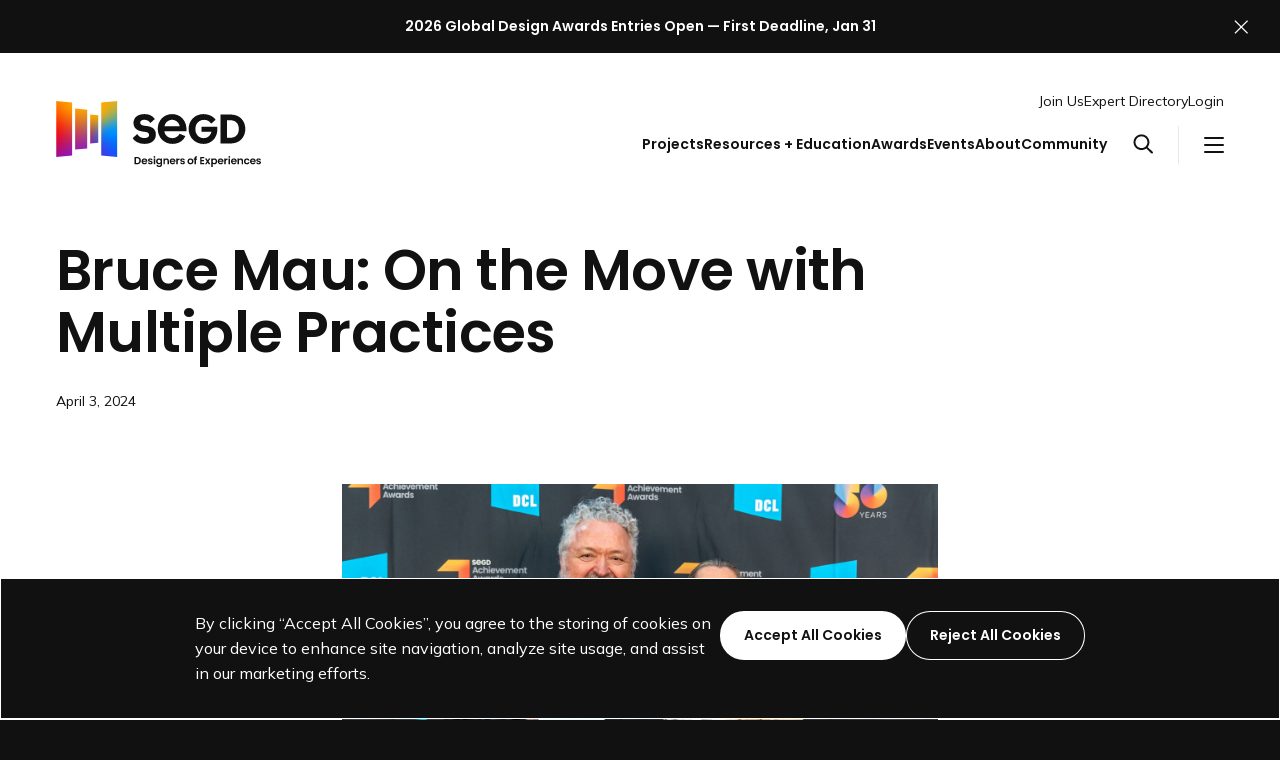

--- FILE ---
content_type: text/html; charset=UTF-8
request_url: https://segd.org/news/bruce-mau-on-the-move-with-multiple-practices/
body_size: 26468
content:
<!DOCTYPE html>
<html class="no-js ok-to-alert"
	lang="en-US">
<head>
	<meta charset="utf-8">
	<meta name="google" value="notranslate">
	<meta http-equiv="X-UA-Compatible" content="IE=edge">
	<meta name="viewport" content="width=device-width, initial-scale=1">
	<meta charset="UTF-8">
	<link rel="profile" href="https://gmpg.org/xfn/11">
	<meta name='robots' content='index, follow, max-image-preview:large, max-snippet:-1, max-video-preview:-1' />

	<title>Bruce Mau: On the Move with Multiple Practices - SEGD - Designers of Experiences</title>
	<meta name="description" content="Today, SEGD is honored to support the following announcement by Bruce Mau and the Massive Change Network&#039;s newest initiatives." />
	<link rel="canonical" href="https://segd.org/news/bruce-mau-on-the-move-with-multiple-practices/" />
	<meta property="og:locale" content="en_US" />
	<meta property="og:type" content="article" />
	<meta property="og:title" content="Bruce Mau: On the Move with Multiple Practices" />
	<meta property="og:description" content="Today, SEGD is honored to support the following announcement by Bruce Mau and the Massive Change Network&#039;s newest initiatives." />
	<meta property="og:url" content="https://segd.org/news/bruce-mau-on-the-move-with-multiple-practices/" />
	<meta property="og:site_name" content="SEGD - Designers of Experiences" />
	<meta property="article:publisher" content="https://www.facebook.com/SEGDcommunity" />
	<meta property="article:modified_time" content="2024-04-03T18:36:09+00:00" />
	<meta property="og:image" content="https://cdn.segd.org/wp-content/uploads/2024/04/2024.03.27_Image-1.SEGD-Bruce-Mau_16x9.jpg" />
	<meta property="og:image:width" content="1596" />
	<meta property="og:image:height" content="898" />
	<meta property="og:image:type" content="image/jpeg" />
	<meta name="twitter:card" content="summary_large_image" />
	<meta name="twitter:site" content="@segd" />
	<meta name="twitter:label1" content="Est. reading time" />
	<meta name="twitter:data1" content="6 minutes" />
	<script type="application/ld+json" class="yoast-schema-graph">{"@context":"https://schema.org","@graph":[{"@type":"WebPage","@id":"https://segd.org/news/bruce-mau-on-the-move-with-multiple-practices/","url":"https://segd.org/news/bruce-mau-on-the-move-with-multiple-practices/","name":"Bruce Mau: On the Move with Multiple Practices - SEGD - Designers of Experiences","isPartOf":{"@id":"https://segd.org/#website"},"primaryImageOfPage":{"@id":"https://segd.org/news/bruce-mau-on-the-move-with-multiple-practices/#primaryimage"},"image":{"@id":"https://segd.org/news/bruce-mau-on-the-move-with-multiple-practices/#primaryimage"},"thumbnailUrl":"https://cdn.segd.org/wp-content/uploads/2024/04/2024.03.27_Image-1.SEGD-Bruce-Mau_16x9.jpg","datePublished":"2024-04-03T18:36:07+00:00","dateModified":"2024-04-03T18:36:09+00:00","description":"Today, SEGD is honored to support the following announcement by Bruce Mau and the Massive Change Network's newest initiatives.","breadcrumb":{"@id":"https://segd.org/news/bruce-mau-on-the-move-with-multiple-practices/#breadcrumb"},"inLanguage":"en-US","potentialAction":[{"@type":"ReadAction","target":["https://segd.org/news/bruce-mau-on-the-move-with-multiple-practices/"]}]},{"@type":"ImageObject","inLanguage":"en-US","@id":"https://segd.org/news/bruce-mau-on-the-move-with-multiple-practices/#primaryimage","url":"https://cdn.segd.org/wp-content/uploads/2024/04/2024.03.27_Image-1.SEGD-Bruce-Mau_16x9.jpg","contentUrl":"https://cdn.segd.org/wp-content/uploads/2024/04/2024.03.27_Image-1.SEGD-Bruce-Mau_16x9.jpg","width":1596,"height":898},{"@type":"BreadcrumbList","@id":"https://segd.org/news/bruce-mau-on-the-move-with-multiple-practices/#breadcrumb","itemListElement":[{"@type":"ListItem","position":1,"name":"Home","item":"https://segd.org/"},{"@type":"ListItem","position":2,"name":"Bruce Mau: On the Move with Multiple Practices"}]},{"@type":"WebSite","@id":"https://segd.org/#website","url":"https://segd.org/","name":"SEGD - The Society for Experiential Graphic Design","description":"Connecting People to Place","publisher":{"@id":"https://segd.org/#organization"},"potentialAction":[{"@type":"SearchAction","target":{"@type":"EntryPoint","urlTemplate":"https://segd.org/?s={search_term_string}"},"query-input":{"@type":"PropertyValueSpecification","valueRequired":true,"valueName":"search_term_string"}}],"inLanguage":"en-US"},{"@type":"Organization","@id":"https://segd.org/#organization","name":"SEGD - The Society for Experiential Graphic Design","url":"https://segd.org/","logo":{"@type":"ImageObject","inLanguage":"en-US","@id":"https://segd.org/#/schema/logo/image/","url":"https://cdn.segd.org/wp-content/uploads/2023/08/SEGD-Social-Share.png","contentUrl":"https://cdn.segd.org/wp-content/uploads/2023/08/SEGD-Social-Share.png","width":2400,"height":1260,"caption":"SEGD - The Society for Experiential Graphic Design"},"image":{"@id":"https://segd.org/#/schema/logo/image/"},"sameAs":["https://www.facebook.com/SEGDcommunity","https://x.com/segd","https://www.instagram.com/segddesign/"]}]}</script>


<link rel='dns-prefetch' href='//fonts.googleapis.com' />
	<link rel="preload" href="https://segd.org/wp-content/themes/heliotrope/static/bg-new-100.jpg" as="image" type="image/svg+xml">
	<script>(function(w,d,s,l,i){w[l]=w[l]||[];w[l].push({'gtm.start':new Date().getTime(),event:'gtm.js'});var f=d.getElementsByTagName(s)[0],j=d.createElement(s),dl=l!='dataLayer'?'&l='+l:'';j.async=true;j.src='https://www.googletagmanager.com/gtm.js?id='+i+dl;f.parentNode.insertBefore(j,f);})(window,document,'script','dataLayer','84HPWRQ1H1');</script>
	<script>window.dataLayer = window.dataLayer || [];function gtag(){dataLayer.push(arguments);}gtag('consent', 'default', {'ad_storage': 'denied','ad_user_data': 'denied','ad_personalization': 'denied','ads_data_redaction': true,'analytics_storage': 'denied','personalization_storage': 'denied','wait_for_update': 500});</script><!-- Global site tag (gtag.js) - Google Analytics --><script>let gaTrackingDisabled = !(/false/).test(sessionStorage.getItem( 'analytics-tracking-disabled' )); 
window['ga-disable-G-1VNDVKTRLQ'] = gaTrackingDisabled;</script><script async src="https://www.googletagmanager.com/gtag/js?id=G-1VNDVKTRLQ"></script><script>window.dataLayer = window.dataLayer || [];function gtag(){dataLayer.push(arguments);}gtag('js', new Date());gtag('set', {'restricted_data_processing': true,'allow_google_signals': false,'allow_ad_personalization_signals': false});gtag('config', 'G-1VNDVKTRLQ');</script><script>function consentGranted() {gtag('consent', 'update', {'ad_storage': 'granted','ads_data_redaction': false,'analytics_storage': 'granted','ad_user_data': 'granted','ad_personalization': 'granted','personalization_storage': 'granted'});gtag('set', {'restricted_data_processing': false,'allow_google_signals': true,'allow_ad_personalization_signals': true});}</script>				<link href="https://fonts.gstatic.com" rel="preconnect" as="style" crossorigin>
				<style id='wp-img-auto-sizes-contain-inline-css' type='text/css'>
img:is([sizes=auto i],[sizes^="auto," i]){contain-intrinsic-size:3000px 1500px}
/*# sourceURL=wp-img-auto-sizes-contain-inline-css */
</style>
<link rel='stylesheet' id='adsanity-default-css-css' href='https://segd.org/wp-content/plugins/adsanity/dist/css/widget-default.css?ver=1.9.5' type='text/css' media='screen' />
<style id='wp-block-library-inline-css' type='text/css'>
:root{--wp-block-synced-color:#7a00df;--wp-block-synced-color--rgb:122,0,223;--wp-bound-block-color:var(--wp-block-synced-color);--wp-editor-canvas-background:#ddd;--wp-admin-theme-color:#007cba;--wp-admin-theme-color--rgb:0,124,186;--wp-admin-theme-color-darker-10:#006ba1;--wp-admin-theme-color-darker-10--rgb:0,107,160.5;--wp-admin-theme-color-darker-20:#005a87;--wp-admin-theme-color-darker-20--rgb:0,90,135;--wp-admin-border-width-focus:2px}@media (min-resolution:192dpi){:root{--wp-admin-border-width-focus:1.5px}}.wp-element-button{cursor:pointer}:root .has-very-light-gray-background-color{background-color:#eee}:root .has-very-dark-gray-background-color{background-color:#313131}:root .has-very-light-gray-color{color:#eee}:root .has-very-dark-gray-color{color:#313131}:root .has-vivid-green-cyan-to-vivid-cyan-blue-gradient-background{background:linear-gradient(135deg,#00d084,#0693e3)}:root .has-purple-crush-gradient-background{background:linear-gradient(135deg,#34e2e4,#4721fb 50%,#ab1dfe)}:root .has-hazy-dawn-gradient-background{background:linear-gradient(135deg,#faaca8,#dad0ec)}:root .has-subdued-olive-gradient-background{background:linear-gradient(135deg,#fafae1,#67a671)}:root .has-atomic-cream-gradient-background{background:linear-gradient(135deg,#fdd79a,#004a59)}:root .has-nightshade-gradient-background{background:linear-gradient(135deg,#330968,#31cdcf)}:root .has-midnight-gradient-background{background:linear-gradient(135deg,#020381,#2874fc)}:root{--wp--preset--font-size--normal:16px;--wp--preset--font-size--huge:42px}.has-regular-font-size{font-size:1em}.has-larger-font-size{font-size:2.625em}.has-normal-font-size{font-size:var(--wp--preset--font-size--normal)}.has-huge-font-size{font-size:var(--wp--preset--font-size--huge)}.has-text-align-center{text-align:center}.has-text-align-left{text-align:left}.has-text-align-right{text-align:right}.has-fit-text{white-space:nowrap!important}#end-resizable-editor-section{display:none}.aligncenter{clear:both}.items-justified-left{justify-content:flex-start}.items-justified-center{justify-content:center}.items-justified-right{justify-content:flex-end}.items-justified-space-between{justify-content:space-between}.screen-reader-text{border:0;clip-path:inset(50%);height:1px;margin:-1px;overflow:hidden;padding:0;position:absolute;width:1px;word-wrap:normal!important}.screen-reader-text:focus{background-color:#ddd;clip-path:none;color:#444;display:block;font-size:1em;height:auto;left:5px;line-height:normal;padding:15px 23px 14px;text-decoration:none;top:5px;width:auto;z-index:100000}html :where(.has-border-color){border-style:solid}html :where([style*=border-top-color]){border-top-style:solid}html :where([style*=border-right-color]){border-right-style:solid}html :where([style*=border-bottom-color]){border-bottom-style:solid}html :where([style*=border-left-color]){border-left-style:solid}html :where([style*=border-width]){border-style:solid}html :where([style*=border-top-width]){border-top-style:solid}html :where([style*=border-right-width]){border-right-style:solid}html :where([style*=border-bottom-width]){border-bottom-style:solid}html :where([style*=border-left-width]){border-left-style:solid}html :where(img[class*=wp-image-]){height:auto;max-width:100%}:where(figure){margin:0 0 1em}html :where(.is-position-sticky){--wp-admin--admin-bar--position-offset:var(--wp-admin--admin-bar--height,0px)}@media screen and (max-width:600px){html :where(.is-position-sticky){--wp-admin--admin-bar--position-offset:0px}}

/*# sourceURL=wp-block-library-inline-css */
</style><style id='wp-block-heading-inline-css' type='text/css'>
h1:where(.wp-block-heading).has-background,h2:where(.wp-block-heading).has-background,h3:where(.wp-block-heading).has-background,h4:where(.wp-block-heading).has-background,h5:where(.wp-block-heading).has-background,h6:where(.wp-block-heading).has-background{padding:1.25em 2.375em}h1.has-text-align-left[style*=writing-mode]:where([style*=vertical-lr]),h1.has-text-align-right[style*=writing-mode]:where([style*=vertical-rl]),h2.has-text-align-left[style*=writing-mode]:where([style*=vertical-lr]),h2.has-text-align-right[style*=writing-mode]:where([style*=vertical-rl]),h3.has-text-align-left[style*=writing-mode]:where([style*=vertical-lr]),h3.has-text-align-right[style*=writing-mode]:where([style*=vertical-rl]),h4.has-text-align-left[style*=writing-mode]:where([style*=vertical-lr]),h4.has-text-align-right[style*=writing-mode]:where([style*=vertical-rl]),h5.has-text-align-left[style*=writing-mode]:where([style*=vertical-lr]),h5.has-text-align-right[style*=writing-mode]:where([style*=vertical-rl]),h6.has-text-align-left[style*=writing-mode]:where([style*=vertical-lr]),h6.has-text-align-right[style*=writing-mode]:where([style*=vertical-rl]){rotate:180deg}
/*# sourceURL=https://segd.org/wp-includes/blocks/heading/style.min.css */
</style>
<style id='wp-block-image-inline-css' type='text/css'>
.wp-block-image>a,.wp-block-image>figure>a{display:inline-block}.wp-block-image img{box-sizing:border-box;height:auto;max-width:100%;vertical-align:bottom}@media not (prefers-reduced-motion){.wp-block-image img.hide{visibility:hidden}.wp-block-image img.show{animation:show-content-image .4s}}.wp-block-image[style*=border-radius] img,.wp-block-image[style*=border-radius]>a{border-radius:inherit}.wp-block-image.has-custom-border img{box-sizing:border-box}.wp-block-image.aligncenter{text-align:center}.wp-block-image.alignfull>a,.wp-block-image.alignwide>a{width:100%}.wp-block-image.alignfull img,.wp-block-image.alignwide img{height:auto;width:100%}.wp-block-image .aligncenter,.wp-block-image .alignleft,.wp-block-image .alignright,.wp-block-image.aligncenter,.wp-block-image.alignleft,.wp-block-image.alignright{display:table}.wp-block-image .aligncenter>figcaption,.wp-block-image .alignleft>figcaption,.wp-block-image .alignright>figcaption,.wp-block-image.aligncenter>figcaption,.wp-block-image.alignleft>figcaption,.wp-block-image.alignright>figcaption{caption-side:bottom;display:table-caption}.wp-block-image .alignleft{float:left;margin:.5em 1em .5em 0}.wp-block-image .alignright{float:right;margin:.5em 0 .5em 1em}.wp-block-image .aligncenter{margin-left:auto;margin-right:auto}.wp-block-image :where(figcaption){margin-bottom:1em;margin-top:.5em}.wp-block-image.is-style-circle-mask img{border-radius:9999px}@supports ((-webkit-mask-image:none) or (mask-image:none)) or (-webkit-mask-image:none){.wp-block-image.is-style-circle-mask img{border-radius:0;-webkit-mask-image:url('data:image/svg+xml;utf8,<svg viewBox="0 0 100 100" xmlns="http://www.w3.org/2000/svg"><circle cx="50" cy="50" r="50"/></svg>');mask-image:url('data:image/svg+xml;utf8,<svg viewBox="0 0 100 100" xmlns="http://www.w3.org/2000/svg"><circle cx="50" cy="50" r="50"/></svg>');mask-mode:alpha;-webkit-mask-position:center;mask-position:center;-webkit-mask-repeat:no-repeat;mask-repeat:no-repeat;-webkit-mask-size:contain;mask-size:contain}}:root :where(.wp-block-image.is-style-rounded img,.wp-block-image .is-style-rounded img){border-radius:9999px}.wp-block-image figure{margin:0}.wp-lightbox-container{display:flex;flex-direction:column;position:relative}.wp-lightbox-container img{cursor:zoom-in}.wp-lightbox-container img:hover+button{opacity:1}.wp-lightbox-container button{align-items:center;backdrop-filter:blur(16px) saturate(180%);background-color:#5a5a5a40;border:none;border-radius:4px;cursor:zoom-in;display:flex;height:20px;justify-content:center;opacity:0;padding:0;position:absolute;right:16px;text-align:center;top:16px;width:20px;z-index:100}@media not (prefers-reduced-motion){.wp-lightbox-container button{transition:opacity .2s ease}}.wp-lightbox-container button:focus-visible{outline:3px auto #5a5a5a40;outline:3px auto -webkit-focus-ring-color;outline-offset:3px}.wp-lightbox-container button:hover{cursor:pointer;opacity:1}.wp-lightbox-container button:focus{opacity:1}.wp-lightbox-container button:focus,.wp-lightbox-container button:hover,.wp-lightbox-container button:not(:hover):not(:active):not(.has-background){background-color:#5a5a5a40;border:none}.wp-lightbox-overlay{box-sizing:border-box;cursor:zoom-out;height:100vh;left:0;overflow:hidden;position:fixed;top:0;visibility:hidden;width:100%;z-index:100000}.wp-lightbox-overlay .close-button{align-items:center;cursor:pointer;display:flex;justify-content:center;min-height:40px;min-width:40px;padding:0;position:absolute;right:calc(env(safe-area-inset-right) + 16px);top:calc(env(safe-area-inset-top) + 16px);z-index:5000000}.wp-lightbox-overlay .close-button:focus,.wp-lightbox-overlay .close-button:hover,.wp-lightbox-overlay .close-button:not(:hover):not(:active):not(.has-background){background:none;border:none}.wp-lightbox-overlay .lightbox-image-container{height:var(--wp--lightbox-container-height);left:50%;overflow:hidden;position:absolute;top:50%;transform:translate(-50%,-50%);transform-origin:top left;width:var(--wp--lightbox-container-width);z-index:9999999999}.wp-lightbox-overlay .wp-block-image{align-items:center;box-sizing:border-box;display:flex;height:100%;justify-content:center;margin:0;position:relative;transform-origin:0 0;width:100%;z-index:3000000}.wp-lightbox-overlay .wp-block-image img{height:var(--wp--lightbox-image-height);min-height:var(--wp--lightbox-image-height);min-width:var(--wp--lightbox-image-width);width:var(--wp--lightbox-image-width)}.wp-lightbox-overlay .wp-block-image figcaption{display:none}.wp-lightbox-overlay button{background:none;border:none}.wp-lightbox-overlay .scrim{background-color:#fff;height:100%;opacity:.9;position:absolute;width:100%;z-index:2000000}.wp-lightbox-overlay.active{visibility:visible}@media not (prefers-reduced-motion){.wp-lightbox-overlay.active{animation:turn-on-visibility .25s both}.wp-lightbox-overlay.active img{animation:turn-on-visibility .35s both}.wp-lightbox-overlay.show-closing-animation:not(.active){animation:turn-off-visibility .35s both}.wp-lightbox-overlay.show-closing-animation:not(.active) img{animation:turn-off-visibility .25s both}.wp-lightbox-overlay.zoom.active{animation:none;opacity:1;visibility:visible}.wp-lightbox-overlay.zoom.active .lightbox-image-container{animation:lightbox-zoom-in .4s}.wp-lightbox-overlay.zoom.active .lightbox-image-container img{animation:none}.wp-lightbox-overlay.zoom.active .scrim{animation:turn-on-visibility .4s forwards}.wp-lightbox-overlay.zoom.show-closing-animation:not(.active){animation:none}.wp-lightbox-overlay.zoom.show-closing-animation:not(.active) .lightbox-image-container{animation:lightbox-zoom-out .4s}.wp-lightbox-overlay.zoom.show-closing-animation:not(.active) .lightbox-image-container img{animation:none}.wp-lightbox-overlay.zoom.show-closing-animation:not(.active) .scrim{animation:turn-off-visibility .4s forwards}}@keyframes show-content-image{0%{visibility:hidden}99%{visibility:hidden}to{visibility:visible}}@keyframes turn-on-visibility{0%{opacity:0}to{opacity:1}}@keyframes turn-off-visibility{0%{opacity:1;visibility:visible}99%{opacity:0;visibility:visible}to{opacity:0;visibility:hidden}}@keyframes lightbox-zoom-in{0%{transform:translate(calc((-100vw + var(--wp--lightbox-scrollbar-width))/2 + var(--wp--lightbox-initial-left-position)),calc(-50vh + var(--wp--lightbox-initial-top-position))) scale(var(--wp--lightbox-scale))}to{transform:translate(-50%,-50%) scale(1)}}@keyframes lightbox-zoom-out{0%{transform:translate(-50%,-50%) scale(1);visibility:visible}99%{visibility:visible}to{transform:translate(calc((-100vw + var(--wp--lightbox-scrollbar-width))/2 + var(--wp--lightbox-initial-left-position)),calc(-50vh + var(--wp--lightbox-initial-top-position))) scale(var(--wp--lightbox-scale));visibility:hidden}}
/*# sourceURL=https://segd.org/wp-includes/blocks/image/style.min.css */
</style>
<style id='wp-block-paragraph-inline-css' type='text/css'>
.is-small-text{font-size:.875em}.is-regular-text{font-size:1em}.is-large-text{font-size:2.25em}.is-larger-text{font-size:3em}.has-drop-cap:not(:focus):first-letter{float:left;font-size:8.4em;font-style:normal;font-weight:100;line-height:.68;margin:.05em .1em 0 0;text-transform:uppercase}body.rtl .has-drop-cap:not(:focus):first-letter{float:none;margin-left:.1em}p.has-drop-cap.has-background{overflow:hidden}:root :where(p.has-background){padding:1.25em 2.375em}:where(p.has-text-color:not(.has-link-color)) a{color:inherit}p.has-text-align-left[style*="writing-mode:vertical-lr"],p.has-text-align-right[style*="writing-mode:vertical-rl"]{rotate:180deg}
/*# sourceURL=https://segd.org/wp-includes/blocks/paragraph/style.min.css */
</style>
<style id='global-styles-inline-css' type='text/css'>
:root{--wp--preset--aspect-ratio--square: 1;--wp--preset--aspect-ratio--4-3: 4/3;--wp--preset--aspect-ratio--3-4: 3/4;--wp--preset--aspect-ratio--3-2: 3/2;--wp--preset--aspect-ratio--2-3: 2/3;--wp--preset--aspect-ratio--16-9: 16/9;--wp--preset--aspect-ratio--9-16: 9/16;--wp--preset--color--black: #000000;--wp--preset--color--cyan-bluish-gray: #abb8c3;--wp--preset--color--white: #ffffff;--wp--preset--color--pale-pink: #f78da7;--wp--preset--color--vivid-red: #cf2e2e;--wp--preset--color--luminous-vivid-orange: #ff6900;--wp--preset--color--luminous-vivid-amber: #fcb900;--wp--preset--color--light-green-cyan: #7bdcb5;--wp--preset--color--vivid-green-cyan: #00d084;--wp--preset--color--pale-cyan-blue: #8ed1fc;--wp--preset--color--vivid-cyan-blue: #0693e3;--wp--preset--color--vivid-purple: #9b51e0;--wp--preset--gradient--vivid-cyan-blue-to-vivid-purple: linear-gradient(135deg,rgb(6,147,227) 0%,rgb(155,81,224) 100%);--wp--preset--gradient--light-green-cyan-to-vivid-green-cyan: linear-gradient(135deg,rgb(122,220,180) 0%,rgb(0,208,130) 100%);--wp--preset--gradient--luminous-vivid-amber-to-luminous-vivid-orange: linear-gradient(135deg,rgb(252,185,0) 0%,rgb(255,105,0) 100%);--wp--preset--gradient--luminous-vivid-orange-to-vivid-red: linear-gradient(135deg,rgb(255,105,0) 0%,rgb(207,46,46) 100%);--wp--preset--gradient--very-light-gray-to-cyan-bluish-gray: linear-gradient(135deg,rgb(238,238,238) 0%,rgb(169,184,195) 100%);--wp--preset--gradient--cool-to-warm-spectrum: linear-gradient(135deg,rgb(74,234,220) 0%,rgb(151,120,209) 20%,rgb(207,42,186) 40%,rgb(238,44,130) 60%,rgb(251,105,98) 80%,rgb(254,248,76) 100%);--wp--preset--gradient--blush-light-purple: linear-gradient(135deg,rgb(255,206,236) 0%,rgb(152,150,240) 100%);--wp--preset--gradient--blush-bordeaux: linear-gradient(135deg,rgb(254,205,165) 0%,rgb(254,45,45) 50%,rgb(107,0,62) 100%);--wp--preset--gradient--luminous-dusk: linear-gradient(135deg,rgb(255,203,112) 0%,rgb(199,81,192) 50%,rgb(65,88,208) 100%);--wp--preset--gradient--pale-ocean: linear-gradient(135deg,rgb(255,245,203) 0%,rgb(182,227,212) 50%,rgb(51,167,181) 100%);--wp--preset--gradient--electric-grass: linear-gradient(135deg,rgb(202,248,128) 0%,rgb(113,206,126) 100%);--wp--preset--gradient--midnight: linear-gradient(135deg,rgb(2,3,129) 0%,rgb(40,116,252) 100%);--wp--preset--font-size--small: 13px;--wp--preset--font-size--medium: 20px;--wp--preset--font-size--large: 36px;--wp--preset--font-size--x-large: 42px;--wp--preset--spacing--20: 0.44rem;--wp--preset--spacing--30: 0.67rem;--wp--preset--spacing--40: 1rem;--wp--preset--spacing--50: 1.5rem;--wp--preset--spacing--60: 2.25rem;--wp--preset--spacing--70: 3.38rem;--wp--preset--spacing--80: 5.06rem;--wp--preset--shadow--natural: 6px 6px 9px rgba(0, 0, 0, 0.2);--wp--preset--shadow--deep: 12px 12px 50px rgba(0, 0, 0, 0.4);--wp--preset--shadow--sharp: 6px 6px 0px rgba(0, 0, 0, 0.2);--wp--preset--shadow--outlined: 6px 6px 0px -3px rgb(255, 255, 255), 6px 6px rgb(0, 0, 0);--wp--preset--shadow--crisp: 6px 6px 0px rgb(0, 0, 0);}:where(body) { margin: 0; }.wp-site-blocks > .alignleft { float: left; margin-right: 2em; }.wp-site-blocks > .alignright { float: right; margin-left: 2em; }.wp-site-blocks > .aligncenter { justify-content: center; margin-left: auto; margin-right: auto; }:where(.is-layout-flex){gap: 0.5em;}:where(.is-layout-grid){gap: 0.5em;}.is-layout-flow > .alignleft{float: left;margin-inline-start: 0;margin-inline-end: 2em;}.is-layout-flow > .alignright{float: right;margin-inline-start: 2em;margin-inline-end: 0;}.is-layout-flow > .aligncenter{margin-left: auto !important;margin-right: auto !important;}.is-layout-constrained > .alignleft{float: left;margin-inline-start: 0;margin-inline-end: 2em;}.is-layout-constrained > .alignright{float: right;margin-inline-start: 2em;margin-inline-end: 0;}.is-layout-constrained > .aligncenter{margin-left: auto !important;margin-right: auto !important;}.is-layout-constrained > :where(:not(.alignleft):not(.alignright):not(.alignfull)){margin-left: auto !important;margin-right: auto !important;}body .is-layout-flex{display: flex;}.is-layout-flex{flex-wrap: wrap;align-items: center;}.is-layout-flex > :is(*, div){margin: 0;}body .is-layout-grid{display: grid;}.is-layout-grid > :is(*, div){margin: 0;}body{padding-top: 0px;padding-right: 0px;padding-bottom: 0px;padding-left: 0px;}a:where(:not(.wp-element-button)){text-decoration: underline;}:root :where(.wp-element-button, .wp-block-button__link){background-color: #32373c;border-width: 0;color: #fff;font-family: inherit;font-size: inherit;font-style: inherit;font-weight: inherit;letter-spacing: inherit;line-height: inherit;padding-top: calc(0.667em + 2px);padding-right: calc(1.333em + 2px);padding-bottom: calc(0.667em + 2px);padding-left: calc(1.333em + 2px);text-decoration: none;text-transform: inherit;}.has-black-color{color: var(--wp--preset--color--black) !important;}.has-cyan-bluish-gray-color{color: var(--wp--preset--color--cyan-bluish-gray) !important;}.has-white-color{color: var(--wp--preset--color--white) !important;}.has-pale-pink-color{color: var(--wp--preset--color--pale-pink) !important;}.has-vivid-red-color{color: var(--wp--preset--color--vivid-red) !important;}.has-luminous-vivid-orange-color{color: var(--wp--preset--color--luminous-vivid-orange) !important;}.has-luminous-vivid-amber-color{color: var(--wp--preset--color--luminous-vivid-amber) !important;}.has-light-green-cyan-color{color: var(--wp--preset--color--light-green-cyan) !important;}.has-vivid-green-cyan-color{color: var(--wp--preset--color--vivid-green-cyan) !important;}.has-pale-cyan-blue-color{color: var(--wp--preset--color--pale-cyan-blue) !important;}.has-vivid-cyan-blue-color{color: var(--wp--preset--color--vivid-cyan-blue) !important;}.has-vivid-purple-color{color: var(--wp--preset--color--vivid-purple) !important;}.has-black-background-color{background-color: var(--wp--preset--color--black) !important;}.has-cyan-bluish-gray-background-color{background-color: var(--wp--preset--color--cyan-bluish-gray) !important;}.has-white-background-color{background-color: var(--wp--preset--color--white) !important;}.has-pale-pink-background-color{background-color: var(--wp--preset--color--pale-pink) !important;}.has-vivid-red-background-color{background-color: var(--wp--preset--color--vivid-red) !important;}.has-luminous-vivid-orange-background-color{background-color: var(--wp--preset--color--luminous-vivid-orange) !important;}.has-luminous-vivid-amber-background-color{background-color: var(--wp--preset--color--luminous-vivid-amber) !important;}.has-light-green-cyan-background-color{background-color: var(--wp--preset--color--light-green-cyan) !important;}.has-vivid-green-cyan-background-color{background-color: var(--wp--preset--color--vivid-green-cyan) !important;}.has-pale-cyan-blue-background-color{background-color: var(--wp--preset--color--pale-cyan-blue) !important;}.has-vivid-cyan-blue-background-color{background-color: var(--wp--preset--color--vivid-cyan-blue) !important;}.has-vivid-purple-background-color{background-color: var(--wp--preset--color--vivid-purple) !important;}.has-black-border-color{border-color: var(--wp--preset--color--black) !important;}.has-cyan-bluish-gray-border-color{border-color: var(--wp--preset--color--cyan-bluish-gray) !important;}.has-white-border-color{border-color: var(--wp--preset--color--white) !important;}.has-pale-pink-border-color{border-color: var(--wp--preset--color--pale-pink) !important;}.has-vivid-red-border-color{border-color: var(--wp--preset--color--vivid-red) !important;}.has-luminous-vivid-orange-border-color{border-color: var(--wp--preset--color--luminous-vivid-orange) !important;}.has-luminous-vivid-amber-border-color{border-color: var(--wp--preset--color--luminous-vivid-amber) !important;}.has-light-green-cyan-border-color{border-color: var(--wp--preset--color--light-green-cyan) !important;}.has-vivid-green-cyan-border-color{border-color: var(--wp--preset--color--vivid-green-cyan) !important;}.has-pale-cyan-blue-border-color{border-color: var(--wp--preset--color--pale-cyan-blue) !important;}.has-vivid-cyan-blue-border-color{border-color: var(--wp--preset--color--vivid-cyan-blue) !important;}.has-vivid-purple-border-color{border-color: var(--wp--preset--color--vivid-purple) !important;}.has-vivid-cyan-blue-to-vivid-purple-gradient-background{background: var(--wp--preset--gradient--vivid-cyan-blue-to-vivid-purple) !important;}.has-light-green-cyan-to-vivid-green-cyan-gradient-background{background: var(--wp--preset--gradient--light-green-cyan-to-vivid-green-cyan) !important;}.has-luminous-vivid-amber-to-luminous-vivid-orange-gradient-background{background: var(--wp--preset--gradient--luminous-vivid-amber-to-luminous-vivid-orange) !important;}.has-luminous-vivid-orange-to-vivid-red-gradient-background{background: var(--wp--preset--gradient--luminous-vivid-orange-to-vivid-red) !important;}.has-very-light-gray-to-cyan-bluish-gray-gradient-background{background: var(--wp--preset--gradient--very-light-gray-to-cyan-bluish-gray) !important;}.has-cool-to-warm-spectrum-gradient-background{background: var(--wp--preset--gradient--cool-to-warm-spectrum) !important;}.has-blush-light-purple-gradient-background{background: var(--wp--preset--gradient--blush-light-purple) !important;}.has-blush-bordeaux-gradient-background{background: var(--wp--preset--gradient--blush-bordeaux) !important;}.has-luminous-dusk-gradient-background{background: var(--wp--preset--gradient--luminous-dusk) !important;}.has-pale-ocean-gradient-background{background: var(--wp--preset--gradient--pale-ocean) !important;}.has-electric-grass-gradient-background{background: var(--wp--preset--gradient--electric-grass) !important;}.has-midnight-gradient-background{background: var(--wp--preset--gradient--midnight) !important;}.has-small-font-size{font-size: var(--wp--preset--font-size--small) !important;}.has-medium-font-size{font-size: var(--wp--preset--font-size--medium) !important;}.has-large-font-size{font-size: var(--wp--preset--font-size--large) !important;}.has-x-large-font-size{font-size: var(--wp--preset--font-size--x-large) !important;}
/*# sourceURL=global-styles-inline-css */
</style>

<link rel='stylesheet' id='swiper_bundle_styles-css' href='https://segd.org/wp-content/themes/heliotrope/dist/css/swiper-style.css?ver=02708bd1dba18ec63b70' type='text/css' media='all' />
<link rel='stylesheet' id='theme_css-css' href='https://segd.org/wp-content/themes/heliotrope/dist/css/main-style.css?ver=0826aa94b1c2babedcae' type='text/css' media='all' />
<link rel='stylesheet' id='google_fonts_defer-css' href='https://fonts.googleapis.com/css2?family=Mulish:ital,wght@0,400;0,700;1,400&#038;family=Poppins:ital,wght@0,600;1,600&#038;display=swap' type='text/css' media='print' onload="this.media='all'"/><noscript><link rel='stylesheet' id='google_fonts_defer-css' href='https://fonts.googleapis.com/css2?family=Mulish:ital,wght@0,400;0,700;1,400&#038;family=Poppins:ital,wght@0,600;1,600&#038;display=swap' type='text/css' media='all' />
</noscript>
<script type="text/javascript" src="https://segd.org/wp-includes/js/jquery/jquery.min.js?ver=3.7.1" id="jquery-core-js"></script>
<script type="text/javascript" src="https://segd.org/wp-includes/js/jquery/jquery-migrate.min.js?ver=3.4.1" id="jquery-migrate-js"></script>
<link rel='shortlink' href='https://segd.org/?p=18680' />
	<script> (function(ss,ex){ window.ldfdr=window.ldfdr||function(){(ldfdr._q=ldfdr._q||[]).push([].slice.call(arguments));}; (function(d,s){ fs=d.getElementsByTagName(s)[0]; function ce(src){ var cs=d.createElement(s); cs.src=src; cs.async=1; fs.parentNode.insertBefore(cs,fs); }; ce('https://sc.lfeeder.com/lftracker_v1_'+ss+(ex?'_'+ex:'')+'.js'); })(document,'script'); })('lAxoEaKVBR14OYGd'); </script>
	<link rel="icon" href="https://cdn.segd.org/wp-content/uploads/2023/08/cropped-SEGD-Favicon%402x-300x300.png" sizes="32x32" />
<link rel="icon" href="https://cdn.segd.org/wp-content/uploads/2023/08/cropped-SEGD-Favicon%402x-300x300.png" sizes="192x192" />
<link rel="apple-touch-icon" href="https://cdn.segd.org/wp-content/uploads/2023/08/cropped-SEGD-Favicon%402x-300x300.png" />
<meta name="msapplication-TileImage" content="https://cdn.segd.org/wp-content/uploads/2023/08/cropped-SEGD-Favicon%402x-300x300.png" />
		<script>
		!function(){"use strict";!function(e){var t=[],n=e.createElement("x");function o(){requestAnimationFrame((function(){t.forEach((function(t){var o=[];[].forEach.call(e.querySelectorAll(t.scopeSelector),(function(r){var c=[].indexOf.call(r.parentNode.children,r)+1,l=t.relativeSelectors.map((function(e){return t.scopeSelector+":nth-child("+c+") "+e})).join(),s=r.parentNode.querySelector(l);(t.isNot?!s:s)&&(o.push(r),n.innerHTML="<x "+t.attributeName+">",r.setAttributeNode(n.children[0].attributes[0].cloneNode()),e.documentElement.style.zoom=1,e.documentElement.style.zoom=null)})),t.nodes.forEach((function(n){-1===o.indexOf(n)&&(n.removeAttribute(t.attributeName),e.documentElement.style.zoom=1,e.documentElement.style.zoom=null)})),t.nodes=o}))}))}function r(e){try{[].forEach.call(e.cssRules||[],(function(e){if(e.selectorText){var n=decodeURIComponent(e.selectorText.replace(/\\(.)/g,"$1")).match(/^(.*?)\[:(not-)?has\((.+?)\)\](.*?)$/);if(n){var o=":"+(n[2]?"not-":"")+"has("+encodeURIComponent(n[3]).replace(/%3A/g,":").replace(/%5B/g,"[").replace(/%5D/g,"]").replace(/%2C/g,",")+")";t.push({rule:e,scopeSelector:n[1],isNot:n[2],relativeSelectors:n[3].split(/\s*,\s*/),attributeName:o,nodes:[]})}}else r(e)}))}catch(e){}}[].forEach.call(e.styleSheets,r),o(),new MutationObserver((function(n){n.forEach((function(n){[].forEach.call(n.addedNodes||[],(function(e){1===e.nodeType&&e.sheet&&r(e.sheet)})),[].push.apply(t,t.splice(0).filter((function(t){return t.rule.parentStyleSheet&&t.rule.parentStyleSheet.ownerNode&&e.documentElement.contains(t.rule.parentStyleSheet.ownerNode)}))),o()}))})).observe(e,{childList:!0,subtree:!0}),e.addEventListener("focus",o,!0),e.addEventListener("blur",o,!0),e.addEventListener("input",o)}(document);const e=document.documentElement,t=e.style;e.className=e.className.replace("no-js","js");const n=()=>t.setProperty("--vh",.01*window.innerHeight+"px");n(),window.setVHUnit=n,window.llItems=[]}();		</script>
		</head>

<body class="wp-singular news-template-default single single-news postid-18680 wp-embed-responsive wp-theme-heliotrope has-pulldown-search" data-page-id="18680">	<noscript>
		<iframe src="https://www.googletagmanager.com/ns.html?id=84HPWRQ1H1" height="0" width="0" style="display:none;visibility:hidden"></iframe>
	</noscript>
	

<div class="cookie-notice" role="alert" aria-live="polite">
	<div class="container grid-control cookie-notice__inner">
		<div class="cookie-notice__text">
			<p>By clicking “Accept All Cookies”, you agree to the storing of cookies on your device to enhance site navigation, analyze site usage, and assist in our marketing efforts.</p>
		</div>

		<div class="cookie-notice__buttons">
			<button class="cookie-notice__dismiss cookie-notice--accept btn">
				<span>Accept All Cookies</span>
			</button>

			<button class="cookie-notice__dismiss cookie-notice--reject btn btn--outline-inverse">
				<span>Reject All Cookies</span>
			</button>
		</div>
	</div>
</div>

<script>
			if (sessionStorage.getItem('alert-closed')) {
			document.documentElement.classList.remove('ok-to-alert');
		}
		</script>


<div data-js-social-hide aria-live="assertive" role="alert" class="alert-bar alert-bar__top social-hide alert-bar--is-simple has-link " data-modifier="top" data-linksto="https://segd.org/awards/the-segd-global-design-awards/">
	<div class="alert-bar__simple">
					<a class="alert-bar__block-link alert-bar__gradient" href="https://segd.org/awards/the-segd-global-design-awards/"
				target="_blank" rel="nofollow noopener"			>
				<div class="alert-bar__inner">
					<p>2026 Global Design Awards Entries Open — First Deadline, Jan 31</p>
					<span class="screen-reader-text">Link to SEGD Global Design Awards Landing Page</span>
				</div>
			</a>
			</div>

	<button
		aria-label="Close alert"
		class="alert-bar__close
		"
	>
		<svg aria-hidden="true" viewBox="0 0 25 24" fill="none" xmlns="http://www.w3.org/2000/svg">
	<path d="M24.896 1.41176L23.4842 0L13.1783 10.3059C13.0224 10.4618 12.7696 10.4618 12.6136 10.3059L2.30776 0L0.895996 1.41176L11.2019 11.7176C11.3578 11.8736 11.3578 12.1264 11.2019 12.2824L0.895996 22.5882L2.30776 24L12.6136 13.6941C12.7696 13.5382 13.0224 13.5382 13.1783 13.6941L23.4842 24L24.896 22.5882L14.5901 12.2824C14.4342 12.1264 14.4342 11.8736 14.5901 11.7176L24.896 1.41176Z" fill="currentColor"/>
</svg>
	</button>
</div>

<div id="page" class="site-wrap">
	<a class="skip-link screen-reader-text" href="#content">Skip to content</a>
	<header id="masthead" data-js-social-hide class="site-header sticky-header">
	<div class="site-header__inner">
		<div class="container">
			<div class="site-header__row">
				<div class="site-header__item site-header__main-logo">
					<a class="site-header__main-logo__link" href="https://segd.org/" rel="home">
						<svg xmlns="http://www.w3.org/2000/svg" xmlns:xlink="http://www.w3.org/1999/xlink" viewBox="0 0 800.12 258.7" class="segd-logo--tagline segd-logo" role="img" aria-labelledby="segd-logo-mark-69725b174a347">
	<title id="segd-logo-mark-69725b174a347">Society for Experiential Graphic Design logo</title>
  <defs>
	<clipPath id="segd-logo-mark-69725b174a347-clip">
	  <path d="M62.84,213.65.12,219.53V0L62.84,5.88Zm58.8-179.84-47-4.41V190.13l47-4.41ZM239.25,0,176.53,5.88V213.65l62.72,5.88ZM133.4,166.61l31.37-2.94V55.86L133.4,52.92Z" style="fill: none"/>
	</clipPath>
  </defs>
  <image width="246.36" height="226.2" clip-path="url(#segd-logo-mark-69725b174a347-clip)" class="lazyload" data-href="https://segd.org/wp-content/themes/heliotrope/static/bg-new-100.jpg" />
  <g>
		<path d="M379.35,107.15c-4.87-3.88-11.27-6.56-19.58-8.18-4.33-.84-8.68-1.33-12.75-1.73-3.64-.35-12.56-1.73-16.62-6.75a9.09,9.09,0,0,1-1.93-7A10.06,10.06,0,0,1,333,76.59a18.15,18.15,0,0,1,8.22-2.76c7.07-.85,20.57.75,26.3,12.11l.37.74L385.66,70.8l-.31-.46a40.17,40.17,0,0,0-15.09-13.5c-7.08-3.66-15.62-5.52-25.37-5.52-13,0-23.82,3.4-31.38,9.84-7.3,6.22-11.15,14.85-11.15,25,0,11.2,5.13,20.84,14.09,26.45,7.41,4.63,16.09,6.08,24.48,7.48l.19,0c1.27.21,2.61.38,4,.55,6.21.76,13.25,1.62,16.38,6.93,1.49,2.52,2.86,6.31,1,10.11-3.8,7.61-17.1,8.55-25.33,6.78a28.53,28.53,0,0,1-11.37-5,29.78,29.78,0,0,1-2.33-2,31.78,31.78,0,0,1-4.28-5l-.5-.76c-.37-.55-.75-1.12-1.07-1.68l-.39-.68-17.89,16,.24.44c3.48,6.31,9.74,12,17.63,16a59.81,59.81,0,0,0,27.1,6.39c14.38,0,25.65-3.27,33.49-9.71s12-15.94,12-28C389.76,120.79,386.06,112.5,379.35,107.15Z"/>
		<path d="M493.94,68.65c-10.23-11.17-24.65-17.33-40.61-17.33s-30.58,6.09-40.89,17.16c-9.9,10.63-15.36,25.06-15.36,40.63,0,16.17,5.68,31,16,41.87,10.59,11.11,25.51,17.23,42,17.23,17.61,0,29.53-6.91,36.43-12.71A49.68,49.68,0,0,0,505,137.71l-22.83-9.52a30,30,0,0,1-7.28,9.89A30.88,30.88,0,0,1,454,145.69a31.26,31.26,0,0,1-20.83-7.46,29.28,29.28,0,0,1-8.26-11.91c-.21-.56-.39-1.12-.55-1.69a16.16,16.16,0,0,1-.81-3.68v0h0a15.58,15.58,0,0,1-.09-2.18h85.48l.06-.58C510.73,98.74,505.38,81.16,493.94,68.65ZM423.46,98.57A30.36,30.36,0,0,1,473.4,81.42a30.6,30.6,0,0,1,9.31,17.15Z"/>
		<path d="M723.69,69.4c-10.44-10.78-25.14-16.48-42.51-16.48H641.75V166.61h39.43c17.37,0,32.07-5.7,42.51-16.48C733.55,140,739,125.62,739,109.76S733.55,79.58,723.69,69.4Zm-43.31,74.7H667.24V75.43h13.14c19.46,0,33.11,11.34,33.11,34.34S699.84,144.1,680.38,144.1Z"/>
		<path d="M629.25,100.62H568.1v20.15h38.55c-1.11,7.29-9.65,24.92-30.47,24.92-19.28-.63-32.24-14.93-32.24-35.61,0-21.35,14.13-36.27,34.37-36.27,11.23,0,20.3,4.86,27,14.46l.41.59,17.27-15.43-.33-.46c-9.27-13.15-27.81-21.65-47.24-21.65-16.39,0-31.26,6.11-41.87,17.2-10.28,10.75-15.94,25.34-15.94,41.09s5.76,30.59,16.22,41.42c10.7,11.08,25.33,17.18,42.4,17.18a51,51,0,0,0,20.35-3.83A52.13,52.13,0,0,0,614.47,152C626,139.77,632.17,120.4,629.25,100.62Z"/>
	</g>
	<g class="tagline">
	<path d="M324.21,221.28a12.46,12.46,0,0,1,5.25,5,14.78,14.78,0,0,1,1.86,7.51,14.58,14.58,0,0,1-1.86,7.47,12.56,12.56,0,0,1-5.25,4.95,16.92,16.92,0,0,1-7.88,1.75H306.4V219.53h9.93A16.92,16.92,0,0,1,324.21,221.28Zm-1.16,19.38a9.3,9.3,0,0,0,2.44-6.88,9.51,9.51,0,0,0-2.44-6.94,9.22,9.22,0,0,0-6.92-2.51h-4V243.1h4C319.12,243.1,321.42,242.29,323.05,240.66Z"/>
	<path d="M356.28,238.38H339.79a5.56,5.56,0,0,0,1.71,3.83,5.27,5.27,0,0,0,3.7,1.38,4.65,4.65,0,0,0,4.52-2.73h6.15a10.24,10.24,0,0,1-3.75,5.36,10.91,10.91,0,0,1-6.8,2.1,11.69,11.69,0,0,1-5.84-1.45,10.17,10.17,0,0,1-4-4.09,12.49,12.49,0,0,1-1.45-6.11,12.81,12.81,0,0,1,1.43-6.15,10,10,0,0,1,4-4.07,12.86,12.86,0,0,1,11.67,0,9.77,9.77,0,0,1,4,3.93,12,12,0,0,1,1.4,5.84A13.27,13.27,0,0,1,356.28,238.38Zm-5.74-3.83A4.54,4.54,0,0,0,349,231a5.65,5.65,0,0,0-3.79-1.32A5.14,5.14,0,0,0,341.6,231a5.55,5.55,0,0,0-1.77,3.56Z"/>
	<path d="M363.45,247.32a8.86,8.86,0,0,1-3.49-2.71,6.88,6.88,0,0,1-1.4-3.79h5.74a3.15,3.15,0,0,0,1.28,2.16,4.48,4.48,0,0,0,2.79.86,4.3,4.3,0,0,0,2.55-.66,2,2,0,0,0,.91-1.66,1.74,1.74,0,0,0-1.12-1.65,20.81,20.81,0,0,0-3.56-1.21A28.5,28.5,0,0,1,363,237.4a7.17,7.17,0,0,1-2.77-2,5.35,5.35,0,0,1-1.16-3.63,5.88,5.88,0,0,1,1.08-3.42,7.28,7.28,0,0,1,3.09-2.44A11.6,11.6,0,0,1,368,225a9.7,9.7,0,0,1,6.43,2,7.5,7.5,0,0,1,2.65,5.44h-5.46a3,3,0,0,0-1.12-2.14,4.16,4.16,0,0,0-2.67-.8,4.21,4.21,0,0,0-2.38.57,1.81,1.81,0,0,0-.83,1.59,1.86,1.86,0,0,0,1.14,1.73,16.88,16.88,0,0,0,3.54,1.2,29.54,29.54,0,0,1,4,1.27,7.1,7.1,0,0,1,2.75,2,5.58,5.58,0,0,1,1.2,3.61,6,6,0,0,1-1.08,3.5,7.1,7.1,0,0,1-3.09,2.42,11.81,11.81,0,0,1-4.71.88A11.94,11.94,0,0,1,363.45,247.32Z"/>
	<path d="M381.63,221.75a3.34,3.34,0,0,1,0-4.77,3.74,3.74,0,0,1,5,0,3.34,3.34,0,0,1,0,4.77,3.76,3.76,0,0,1-5,0Zm5.31,3.64V248h-5.7V225.39Z"/>
	<path d="M405.43,226a8.23,8.23,0,0,1,3,2.59v-3.22h5.74v22.72a12.12,12.12,0,0,1-1.26,5.6,9.38,9.38,0,0,1-3.79,3.91,12.14,12.14,0,0,1-6.11,1.45,13.08,13.08,0,0,1-7.88-2.24,8.34,8.34,0,0,1-3.48-6.11h5.66a4.23,4.23,0,0,0,1.94,2.46,6.74,6.74,0,0,0,3.6.92,5.57,5.57,0,0,0,4-1.49,6,6,0,0,0,1.55-4.5v-3.5a8.74,8.74,0,0,1-3,2.65,9.14,9.14,0,0,1-4.42,1.06,9.65,9.65,0,0,1-5.21-1.47,10.24,10.24,0,0,1-3.73-4.13,13.27,13.27,0,0,1-1.36-6.13,13.08,13.08,0,0,1,1.36-6.07,10,10,0,0,1,3.71-4.07A9.84,9.84,0,0,1,401,225,9.56,9.56,0,0,1,405.43,226Zm2.2,7.09a5.82,5.82,0,0,0-2.2-2.28,5.92,5.92,0,0,0-3-.8,5.76,5.76,0,0,0-2.93.78,5.86,5.86,0,0,0-2.18,2.26,7.13,7.13,0,0,0-.83,3.52,7.37,7.37,0,0,0,.83,3.56,6,6,0,0,0,2.2,2.34,5.53,5.53,0,0,0,2.91.82,5.92,5.92,0,0,0,3-.8,5.82,5.82,0,0,0,2.2-2.28,8.23,8.23,0,0,0,0-7.12Z"/>
	<path d="M438.17,227.61a9.77,9.77,0,0,1,2.48,7.1V248H435V235.49a5.82,5.82,0,0,0-1.35-4.13,4.72,4.72,0,0,0-3.66-1.45,4.87,4.87,0,0,0-3.73,1.45,5.82,5.82,0,0,0-1.36,4.13V248h-5.7V225.39h5.7v2.81a7.88,7.88,0,0,1,2.91-2.3,9,9,0,0,1,3.89-.83A8.69,8.69,0,0,1,438.17,227.61Z"/>
	<path d="M466.06,238.38H449.57a5.56,5.56,0,0,0,1.71,3.83,5.27,5.27,0,0,0,3.7,1.38,4.65,4.65,0,0,0,4.52-2.73h6.15a10.28,10.28,0,0,1-3.74,5.36,11,11,0,0,1-6.8,2.1,11.72,11.72,0,0,1-5.85-1.45,10.17,10.17,0,0,1-4-4.09,12.59,12.59,0,0,1-1.44-6.11,12.81,12.81,0,0,1,1.42-6.15,10,10,0,0,1,4-4.07,12.86,12.86,0,0,1,11.67,0,9.77,9.77,0,0,1,3.95,3.93,12,12,0,0,1,1.4,5.84A13.27,13.27,0,0,1,466.06,238.38Zm-5.74-3.83a4.54,4.54,0,0,0-1.59-3.52,5.63,5.63,0,0,0-3.79-1.32,5.14,5.14,0,0,0-3.56,1.28,5.6,5.6,0,0,0-1.77,3.56Z"/>
	<path d="M478.23,226.08a8,8,0,0,1,4-1v6h-1.51a5.78,5.78,0,0,0-4,1.26c-.91.84-1.36,2.31-1.36,4.4V248h-5.7V225.39h5.7v3.5A8,8,0,0,1,478.23,226.08Z"/>
	<path d="M489.16,247.32a8.9,8.9,0,0,1-3.48-2.71,6.88,6.88,0,0,1-1.4-3.79H490A3.12,3.12,0,0,0,491.3,243a4.48,4.48,0,0,0,2.79.86,4.26,4.26,0,0,0,2.54-.66,1.93,1.93,0,0,0,.92-1.66,1.74,1.74,0,0,0-1.12-1.65,21.14,21.14,0,0,0-3.56-1.21,28.11,28.11,0,0,1-4.13-1.26,7.1,7.1,0,0,1-2.77-2,5.35,5.35,0,0,1-1.16-3.63,5.94,5.94,0,0,1,1.07-3.42,7.31,7.31,0,0,1,3.1-2.44,11.56,11.56,0,0,1,4.74-.89,9.73,9.73,0,0,1,6.44,2,7.46,7.46,0,0,1,2.64,5.44h-5.45a3,3,0,0,0-1.12-2.14,5,5,0,0,0-5.05-.23,1.82,1.82,0,0,0-.84,1.59,1.86,1.86,0,0,0,1.14,1.73,16.8,16.8,0,0,0,3.55,1.2,29.54,29.54,0,0,1,4,1.27,7.1,7.1,0,0,1,2.75,2,5.58,5.58,0,0,1,1.2,3.61,6,6,0,0,1-1.08,3.5,7.07,7.07,0,0,1-3.1,2.42,11.76,11.76,0,0,1-4.7.88A12,12,0,0,1,489.16,247.32Z"/>
	<path d="M518.89,246.87a10.47,10.47,0,0,1-4.1-4.09,12.28,12.28,0,0,1-1.48-6.11,12,12,0,0,1,1.53-6.11,10.51,10.51,0,0,1,4.17-4.09,12.83,12.83,0,0,1,11.81,0,10.64,10.64,0,0,1,4.17,4.09,12,12,0,0,1,1.53,6.11,11.73,11.73,0,0,1-1.57,6.11,10.93,10.93,0,0,1-4.23,4.09,12.27,12.27,0,0,1-6,1.45A11.79,11.79,0,0,1,518.89,246.87Zm8.77-4.28a5.41,5.41,0,0,0,2.18-2.26,7.61,7.61,0,0,0,.81-3.66,6.84,6.84,0,0,0-1.68-4.95,5.59,5.59,0,0,0-4.14-1.73,5.43,5.43,0,0,0-4.09,1.73,6.92,6.92,0,0,0-1.65,4.95,7,7,0,0,0,1.61,5,5.3,5.3,0,0,0,4,1.73A5.85,5.85,0,0,0,527.66,242.59Z"/>
	<path d="M550.44,230.07h-4V248h-5.78V230.07h-2.56v-4.68h2.56v-1.14c0-2.77.79-4.8,2.36-6.11s3.95-1.91,7.13-1.83v4.81a4.21,4.21,0,0,0-2.89.69,3.47,3.47,0,0,0-.82,2.64v.94h4Z"/>
	<path d="M568.32,224.13v7.12h9.57v4.52h-9.57v7.54h10.79V248H562.62V219.49h16.49v4.64Z"/>
	<path d="M596.34,248l-4.65-7-4.11,7h-6.11l7.37-11.32-7.45-11.24h6.44l4.6,7,4.15-7h6.11l-7.41,11.24L602.77,248Z"/>
	<path d="M614.39,226.06a9.24,9.24,0,0,1,4.42-1,9.84,9.84,0,0,1,5.23,1.42,10,10,0,0,1,3.71,4.05,13,13,0,0,1,1.37,6.09,13.27,13.27,0,0,1-1.37,6.13,10.27,10.27,0,0,1-3.71,4.13,9.62,9.62,0,0,1-5.23,1.47,9.14,9.14,0,0,1-4.38-1,9.47,9.47,0,0,1-3.07-2.57v14h-5.7V225.39h5.7v3.26A8.72,8.72,0,0,1,614.39,226.06Zm8.07,7a5.77,5.77,0,0,0-2.2-2.26,5.86,5.86,0,0,0-3-.78,5.7,5.7,0,0,0-2.92.8,5.86,5.86,0,0,0-2.19,2.3,7.88,7.88,0,0,0,0,7.08,5.86,5.86,0,0,0,2.19,2.3,5.7,5.7,0,0,0,2.92.8,5.61,5.61,0,0,0,3-.82,6,6,0,0,0,2.2-2.32,7.34,7.34,0,0,0,.83-3.58A7.13,7.13,0,0,0,622.46,233.07Z"/>
	<path d="M653.55,238.38h-16.5a5.61,5.61,0,0,0,1.72,3.83,5.26,5.26,0,0,0,3.7,1.38,4.66,4.66,0,0,0,4.52-2.73h6.15a10.24,10.24,0,0,1-3.75,5.36,10.91,10.91,0,0,1-6.8,2.1,11.69,11.69,0,0,1-5.84-1.45,10.17,10.17,0,0,1-4-4.09,12.49,12.49,0,0,1-1.45-6.11,12.81,12.81,0,0,1,1.43-6.15,10,10,0,0,1,4-4.07,12.84,12.84,0,0,1,11.66,0,9.65,9.65,0,0,1,3.95,3.93,11.85,11.85,0,0,1,1.41,5.84A14.45,14.45,0,0,1,653.55,238.38Zm-5.75-3.83a4.5,4.5,0,0,0-1.58-3.52,5.66,5.66,0,0,0-3.79-1.32,5.14,5.14,0,0,0-3.56,1.28,5.61,5.61,0,0,0-1.78,3.56Z"/>
	<path d="M665.72,226.08a8,8,0,0,1,4-1v6h-1.51a5.78,5.78,0,0,0-4,1.26c-.91.84-1.36,2.31-1.36,4.4V248h-5.7V225.39h5.7v3.5A8,8,0,0,1,665.72,226.08Z"/>
	<path d="M674,221.75a3.37,3.37,0,0,1,0-4.77,3.75,3.75,0,0,1,5,0,3.34,3.34,0,0,1,0,4.77,3.78,3.78,0,0,1-5,0Zm5.32,3.64V248h-5.7V225.39Z"/>
	<path d="M705.36,238.38H688.87a5.56,5.56,0,0,0,1.71,3.83,5.27,5.27,0,0,0,3.7,1.38,4.66,4.66,0,0,0,4.52-2.73H705a10.24,10.24,0,0,1-3.75,5.36,10.91,10.91,0,0,1-6.8,2.1,11.69,11.69,0,0,1-5.84-1.45,10.17,10.17,0,0,1-4-4.09,12.49,12.49,0,0,1-1.45-6.11,12.81,12.81,0,0,1,1.43-6.15,10,10,0,0,1,4-4.07,12.86,12.86,0,0,1,11.67,0,9.77,9.77,0,0,1,4,3.93,12,12,0,0,1,1.4,5.84A13.27,13.27,0,0,1,705.36,238.38Zm-5.74-3.83A4.54,4.54,0,0,0,698,231a5.65,5.65,0,0,0-3.79-1.32,5.14,5.14,0,0,0-3.56,1.28,5.55,5.55,0,0,0-1.77,3.56Z"/>
	<path d="M727.88,227.61a9.77,9.77,0,0,1,2.48,7.1V248h-5.7V235.49a5.82,5.82,0,0,0-1.35-4.13,4.72,4.72,0,0,0-3.66-1.45,4.87,4.87,0,0,0-3.73,1.45,5.82,5.82,0,0,0-1.36,4.13V248h-5.7V225.39h5.7v2.81a7.88,7.88,0,0,1,2.91-2.3,9,9,0,0,1,3.89-.83A8.69,8.69,0,0,1,727.88,227.61Z"/>
	<path d="M735,230.54a10.18,10.18,0,0,1,4-4.07,11.49,11.49,0,0,1,5.79-1.44,11.12,11.12,0,0,1,6.94,2.09,10.19,10.19,0,0,1,3.68,5.88h-6.15a4.45,4.45,0,0,0-1.64-2.29,4.81,4.81,0,0,0-2.88-.84,4.68,4.68,0,0,0-3.86,1.77,9.49,9.49,0,0,0,0,10,4.68,4.68,0,0,0,3.86,1.77,4.31,4.31,0,0,0,4.52-3.1h6.15a10.4,10.4,0,0,1-3.7,5.83,10.93,10.93,0,0,1-6.92,2.16,11.39,11.39,0,0,1-5.79-1.45,10.18,10.18,0,0,1-4-4.07,13.94,13.94,0,0,1,0-12.26Z"/>
	<path d="M779.51,238.38H763a5.64,5.64,0,0,0,1.71,3.83,5.28,5.28,0,0,0,3.71,1.38,4.67,4.67,0,0,0,4.52-2.73h6.15a10.3,10.3,0,0,1-3.75,5.36,10.93,10.93,0,0,1-6.8,2.1,11.75,11.75,0,0,1-5.85-1.45,10.23,10.23,0,0,1-4-4.09,12.59,12.59,0,0,1-1.44-6.11,12.81,12.81,0,0,1,1.42-6.15,10,10,0,0,1,4-4.07,12.86,12.86,0,0,1,11.67,0,9.71,9.71,0,0,1,3.95,3.93,11.84,11.84,0,0,1,1.4,5.84A13.27,13.27,0,0,1,779.51,238.38Zm-5.74-3.83a4.54,4.54,0,0,0-1.59-3.52,5.62,5.62,0,0,0-3.78-1.32,5.16,5.16,0,0,0-3.57,1.28,5.65,5.65,0,0,0-1.77,3.56Z"/>
	<path d="M786.27,247.32a8.83,8.83,0,0,1-3.48-2.71,6.8,6.8,0,0,1-1.4-3.79h5.74a3.12,3.12,0,0,0,1.28,2.16,4.48,4.48,0,0,0,2.79.86,4.28,4.28,0,0,0,2.54-.66,2,2,0,0,0,.92-1.66,1.74,1.74,0,0,0-1.12-1.65,21.14,21.14,0,0,0-3.56-1.21,28.28,28.28,0,0,1-4.14-1.26,7.14,7.14,0,0,1-2.76-2,5.35,5.35,0,0,1-1.17-3.63,5.88,5.88,0,0,1,1.08-3.42,7.25,7.25,0,0,1,3.1-2.44,11.52,11.52,0,0,1,4.74-.89,9.73,9.73,0,0,1,6.44,2,7.46,7.46,0,0,1,2.64,5.44h-5.45a3,3,0,0,0-1.12-2.14,5,5,0,0,0-5.05-.23,1.82,1.82,0,0,0-.84,1.59,1.86,1.86,0,0,0,1.14,1.73,16.88,16.88,0,0,0,3.54,1.2,29.73,29.73,0,0,1,4,1.27,7.1,7.1,0,0,1,2.75,2,5.58,5.58,0,0,1,1.2,3.61A6,6,0,0,1,799,245a7.07,7.07,0,0,1-3.1,2.42,11.76,11.76,0,0,1-4.7.88A12,12,0,0,1,786.27,247.32Z"/>
  </g>
</svg>
						<span class="screen-reader-text">
							Home						</span>
					</a>
				</div>
				<div class="site-header__menus-wrapper">
											<nav class="site-header__item site-header__menu-section site-header__primary-menu " data-itemcount="0" data-textlength="0" role="navigation" aria-label="Primary Navigation">
							<ol id="primary-navigation" class="menu site-header__item__inner has-dropdowns has-aria-dropdowns"><li id="menu-item-11707" class="menu-item menu-item-type-post_type menu-item-object-page menu-item-11707 top-level-menu-item"><a href="https://segd.org/projects/" class="top-level-nav-link">Projects</a></li>
<li id="menu-item-13319" class="menu-item menu-item-type-post_type menu-item-object-page menu-item-13319 top-level-menu-item"><a href="https://segd.org/resources-education/" class="top-level-nav-link">Resources + Education</a></li>
<li id="menu-item-11709" class="menu-item menu-item-type-post_type menu-item-object-page menu-item-11709 top-level-menu-item"><a href="https://segd.org/awards/" class="top-level-nav-link">Awards</a></li>
<li id="menu-item-11710" class="menu-item menu-item-type-post_type menu-item-object-page menu-item-11710 top-level-menu-item"><a href="https://segd.org/conference-events/" class="top-level-nav-link">Events</a></li>
<li id="menu-item-11711" class="menu-item menu-item-type-post_type menu-item-object-page menu-item-11711 top-level-menu-item"><a href="https://segd.org/about/" class="top-level-nav-link">About</a></li>
<li id="menu-item-11713" class="menu-item menu-item-type-post_type menu-item-object-page menu-item-11713 top-level-menu-item"><a href="https://segd.org/community/" class="top-level-nav-link">Community</a></li>
</ol>						</nav>
					<div class="site-header__search-and-overlay">
													<button class="site-header__item site-search-button js-toggle-site-search" role="button">
							<span class="nav__search-icon">
								<svg aria-hidden="true" focusable="false" viewBox="0 0 26 26" xmlns="http://www.w3.org/2000/svg">
	<path d="M19.1733 16.9425L25.6236 23.3082C26.1254 23.8034 26.127 24.6047 25.6194 25.1057C25.1152 25.6032 24.2906 25.596 23.798 25.1098L17.3477 18.7441C13.2963 21.8558 7.4361 21.5741 3.71224 17.8991C-0.320747 13.919 -0.320747 7.46592 3.71224 3.48581C7.74523 -0.494294 14.284 -0.494294 18.317 3.48581C22.0408 7.16085 22.3263 12.9442 19.1733 16.9425ZM16.4914 16.0974C19.5161 13.1123 19.5161 8.27255 16.4914 5.28747C13.4667 2.30239 8.56258 2.30239 5.53784 5.28747C2.51309 8.27255 2.51309 13.1123 5.53784 16.0974C8.56258 19.0825 13.4667 19.0825 16.4914 16.0974Z" fill="currentColor"/>
</svg>
								<span class="screen-reader-text">Open search</span>
							</span>
							<span class="nav__close-icon">
								<svg aria-hidden="true" viewBox="0 0 25 24" fill="none" xmlns="http://www.w3.org/2000/svg">
	<path d="M24.896 1.41176L23.4842 0L13.1783 10.3059C13.0224 10.4618 12.7696 10.4618 12.6136 10.3059L2.30776 0L0.895996 1.41176L11.2019 11.7176C11.3578 11.8736 11.3578 12.1264 11.2019 12.2824L0.895996 22.5882L2.30776 24L12.6136 13.6941C12.7696 13.5382 13.0224 13.5382 13.1783 13.6941L23.4842 24L24.896 22.5882L14.5901 12.2824C14.4342 12.1264 14.4342 11.8736 14.5901 11.7176L24.896 1.41176Z" fill="currentColor"/>
</svg>
								<span class="screen-reader-text">Close search</span>
							</span>
						</button>
											<div class="site-header__item mobile-menu-toggle">
						<button class="mobile-menu-toggle__control js-mobile-menu-control js-open-main-menu" role="button" aria-labelledby="mm-label">
							<span id="mm-label" class="hamburger-control__label">
								<span class="hamburger-control__open-label">
									<span class="screen-reader-text">Site Menu</span>
								</span>
								<span class="hamburger-control__close-label" aria-hidden="true">
									<span class="screen-reader-text">Close Menu</span>
								</span>
							</span>
							<span class="hamburger-control" aria-hidden="true">
								<span class="hamburger-control__inner"></span>
							</span>
						</button>
					</div>
					</div>
											<nav class="site-header__item site-header__menu-section site-header__secondary-menu " data-itemcount="0" data-textlength="0" role="navigation" aria-label="Secondary Navigation">
							<ol id="secondary-navigation" class="menu site-header__item__inner"><li id="menu-item-11715" class="menu-item menu-item-type-post_type menu-item-object-page menu-item-11715 top-level-menu-item"><a href="https://segd.org/join/" class="site-header__secondary-menu__link nav-link top-level-nav-link">Join Us</a></li>
<li id="menu-item-11716" class="menu-item menu-item-type-post_type menu-item-object-page menu-item-11716 top-level-menu-item"><a href="https://segd.org/expert-directory/" class="site-header__secondary-menu__link nav-link top-level-nav-link">Expert Directory</a></li>
<li id="menu-item-11718" class="menu-item menu-item-type-custom menu-item-object-custom menu-item-11718 top-level-menu-item"><a href="https://segd.glueup.com/account/login" class="site-header__secondary-menu__link nav-link top-level-nav-link">Login</a></li>
</ol>						</nav>
										
				</div>
			</div>
		</div>
	</div>
</header>
	<main class="site-main">

<article class="single post-18680 news type-news status-publish has-post-thumbnail hentry">
    <section id="content">
      <div class="container gutenberg-content">
        <header class="topper wp-block-heliotrope-topper-post topper-post standalone-text">
	<div class="topper-post__inner grid-control topper-grid">
		<h1 class="topper-post__title">
			Bruce Mau: On the Move with Multiple Practices		</h1>
		<div class="topper-post__meta">
						<time class="topper-post__date caption-text" datetime="April 3, 2024">
				April 3, 2024			</time>

					</div>
			</div>
</header>



<figure class="wp-block-image size-full"><img fetchpriority="high" decoding="async" width="1596" height="898" src="https://cdn.segd.org/wp-content/uploads/2024/04/2024.03.27_Image-1.SEGD-Bruce-Mau_16x9.jpg" alt="" class="wp-image-18681" srcset="https://cdn.segd.org/wp-content/uploads/2024/04/2024.03.27_Image-1.SEGD-Bruce-Mau_16x9.jpg 1596w, https://cdn.segd.org/wp-content/uploads/2024/04/2024.03.27_Image-1.SEGD-Bruce-Mau_16x9-400x225.jpg 400w, https://cdn.segd.org/wp-content/uploads/2024/04/2024.03.27_Image-1.SEGD-Bruce-Mau_16x9-800x450.jpg 800w, https://cdn.segd.org/wp-content/uploads/2024/04/2024.03.27_Image-1.SEGD-Bruce-Mau_16x9-500x281.jpg 500w, https://cdn.segd.org/wp-content/uploads/2024/04/2024.03.27_Image-1.SEGD-Bruce-Mau_16x9-960x540.jpg 960w, https://cdn.segd.org/wp-content/uploads/2024/04/2024.03.27_Image-1.SEGD-Bruce-Mau_16x9-1440x810.jpg 1440w, https://cdn.segd.org/wp-content/uploads/2024/04/2024.03.27_Image-1.SEGD-Bruce-Mau_16x9-1920x1080.jpg 1920w" sizes="(max-width: 1596px) 100vw, 1596px" /><figcaption class="wp-element-caption">Bruce Mau and SEGD CEO Cybelle Jones at the 2023 SEGD Conference Experience Washington DC. Image courtesy of SEGD.</figcaption></figure>



<p>WASHINGTON, D.C., April 3, 2024 —SEGD, the Society for Experiential Graphic Design, continues to shape the future of design with luminaries like SEGD Fellow Bruce Mau at the forefront of innovation and excellence. <a href="https://segd.org/news/bruce-mau-2023-segd-fellow/" target="_blank" rel="noreferrer noopener">Bruce Mau</a> is a pivotal figure in the design industry and the SEGD community, known for his innovative thinking and holistic approach to design challenges. Bruce Mau was inducted as an SEGD Fellow in July 2023, joining an illustrious group of 48 luminaries, including Paula Scher, Massimo Vignelli and Denise Scott Brown (to name a few), who are laureates of experience design, and leaders recognized for creating a body of work that epitomizes the highest standards of practice.&nbsp;</p>



<p>As the Co-Founder and Chief Executive Officer of <a href="https://www.massivechangenetwork.com/" target="_blank" rel="noreferrer noopener">Massive Change Network</a>, a global design consultancy, Mau has spent nearly four decades collaborating with global brands, organizations, and artists to tackle complex problems. His contributions extend beyond design, encompassing education, writing, and art. Mau&#8217;s methodologies, including the life-centered design approach, have influenced design practices worldwide. His work has not only shaped the field of design but has also been recognized through numerous awards and publications, including the landmark book <a href="https://www.massivechangenetwork.com/publications" target="_blank" rel="noreferrer noopener">&#8220;S,M,L,XL,&#8221;</a> co-authored with Rem Koolhaas. Mau&#8217;s impact on design and society has been so profound that a documentary about his life and work, <a href="https://www.massivechangenetwork.com/mau-documentary" target="_blank" rel="noreferrer noopener">&#8220;MAU,&#8221;</a> premiered at SXSW in 2021, bringing design into the cultural spotlight.</p>



<p>Today, SEGD is honored to support the following announcement by Bruce Mau and the Massive Change Network&#8217;s newest initiatives, driven by the pursuit of excellence through meaningful and inspiring work.</p>



<h5 class="wp-block-heading"><strong>An Update From Massive Change Network:&nbsp;</strong></h5>



<p>Since being honored in 2023 as a SEGD Fellow, Bruce Mau has been busy as he juggles the NEXUS synthesis of four distinct practices simultaneously: design, teaching, writing and art. <br></p>



<h6 class="wp-block-heading">Designing better futures for all </h6>



<p>Through the Chicago-based Massive Change Network (MCN) design consultancy, Bruce and his life and business partner, Aiyemobisi “Bisi” Williams, and the MCN team have collaborated with clients to envision better futures for their projects, organizations and the planet using a life-centered design approach.&nbsp;</p>



<p>One facet of his design practice that Bruce deeply appreciates is the opportunity to participate in diverse events through his speaking engagements. A recent highlight was the Brain<sup>3 </sup>Summit — an event hosted by Center for BrainHealth at The University of Texas at Dallas in collaboration with Massive Change Network — where Bruce spoke about the urgency of exponentially accelerating our capacities to solve the complex problems of our times.&nbsp;</p>



<p>In addition to the summit keynote, Bruce co-facilitated with Bisi a transformation design workshop for nearly 200 participants to explore innovative, practical ways to translate the latest insights gleaned from the emerging field of brain health into positive action in the spheres of education, health and the workplace.&nbsp;</p>



<figure class="wp-block-image size-full"><img decoding="async" width="1920" height="1536" src="https://cdn.segd.org/wp-content/uploads/2024/04/2024.03.27.Image_5.CenterforBrainHealthSummit_5x4_1920x1536.jpg" alt="" class="wp-image-18686" srcset="https://cdn.segd.org/wp-content/uploads/2024/04/2024.03.27.Image_5.CenterforBrainHealthSummit_5x4_1920x1536.jpg 1920w, https://cdn.segd.org/wp-content/uploads/2024/04/2024.03.27.Image_5.CenterforBrainHealthSummit_5x4_1920x1536-400x320.jpg 400w, https://cdn.segd.org/wp-content/uploads/2024/04/2024.03.27.Image_5.CenterforBrainHealthSummit_5x4_1920x1536-800x640.jpg 800w" sizes="(max-width: 1920px) 100vw, 1920px" /><figcaption class="wp-element-caption">Bruce Mau inspires design workshop participants at Brain<sup>3</sup> Summit, hosted by Center for BrainHealth at The University of Texas at Dallas. Image courtesy of Center for BrainHealth. Photographer: Grant Miller.</figcaption></figure>



<h6 class="wp-block-heading">Teaching the next generation of designers </h6>



<p>Together with Bisi, Bruce renewed his commitment to inspiring and creating massive change at scale through the founding of MASSIVE ACTION™, a multidisciplinary global research demo for proof and possibility. In collaboration with actionist friends and institutional partners, MASSIVE ACTION aims to empower 100 million designers with the mindset and tools of life-centered design through programming, workshops and community engagements worldwide. Recently, Bruce was a virtual participant as a speaker at the Unconvention, a program featuring five projects to come out of the University of New South Wales Arts, Design &amp; Architecture (UNSW ADA), the first MASSIVE ACTION partner.&nbsp;</p>



<p>Also, in the area of academic practice, Bruce’s recently announced position as a professor of practice at The Design School and institute professor at the Herberger Institute for Design and the Arts at Arizona State University (ASU) will allow him to collaborate with students and faculty on cross-disciplinary immersive learning experiences addressing real-world problems. Trips to campus earlier this year are beginning to inform Fall 2024 coursework. The ASU appointment is a homecoming for Bruce, who previously collaborated with the university on designing a brand identity system and creating a comprehensive transformation strategy for a major capital campaign.&nbsp;</p>



<figure class="wp-block-image size-full"><img decoding="async" width="1920" height="1536" src="https://cdn.segd.org/wp-content/uploads/2024/04/2024.03.27.Image_2.BruceMauBooks_5x4_1920x1536.jpg" alt="" class="wp-image-18682" srcset="https://cdn.segd.org/wp-content/uploads/2024/04/2024.03.27.Image_2.BruceMauBooks_5x4_1920x1536.jpg 1920w, https://cdn.segd.org/wp-content/uploads/2024/04/2024.03.27.Image_2.BruceMauBooks_5x4_1920x1536-400x320.jpg 400w, https://cdn.segd.org/wp-content/uploads/2024/04/2024.03.27.Image_2.BruceMauBooks_5x4_1920x1536-800x640.jpg 800w" sizes="(max-width: 1920px) 100vw, 1920px" /><figcaption class="wp-element-caption">Bruce Mau catalogs more than 250 books which he designed for clients over the course of his career. Image courtesy of Massive Change Network. Photographer: Michael Cicetti.</figcaption></figure>



<h6 class="wp-block-heading">Engaging with the written word </h6>



<p>Bruce’s deep passion for books extends beyond reading to collecting, designing and writing. Over the past year, he finalized the design of two custom typefaces, amassed and cataloged a collection of the more than 250 books he has designed for clients, worked with an academic institution to design a book celebrating a major milestone at the university and is currently in the process of collaborating with a co-author on a new book.&nbsp;</p>



<figure class="wp-block-image size-full"><img loading="lazy" decoding="async" width="1920" height="1536" src="https://cdn.segd.org/wp-content/uploads/2024/04/2024.03.27.Image_3.BruceMau.CapturingAccidents.SoloShow_5x4_1920x1536.jpg" alt="" class="wp-image-18683" srcset="https://cdn.segd.org/wp-content/uploads/2024/04/2024.03.27.Image_3.BruceMau.CapturingAccidents.SoloShow_5x4_1920x1536.jpg 1920w, https://cdn.segd.org/wp-content/uploads/2024/04/2024.03.27.Image_3.BruceMau.CapturingAccidents.SoloShow_5x4_1920x1536-400x320.jpg 400w, https://cdn.segd.org/wp-content/uploads/2024/04/2024.03.27.Image_3.BruceMau.CapturingAccidents.SoloShow_5x4_1920x1536-800x640.jpg 800w" sizes="auto, (max-width: 1920px) 100vw, 1920px" /><figcaption class="wp-element-caption">Gallery visitors experience “Capturing Accidents,&#8221; an innovative study of images by Bruce Mau, published by Factum Arte and Bruce Mau, displayed in conjunction with ARCOmadrid 2024. Image courtesy of Factum Arte.<br></figcaption></figure>



<h6 class="wp-block-heading">Making art from accidents </h6>



<p>Finally, Bruce was honored to have his artwork displayed in a solo exhibition entitled “Capturing Accidents&#8221; at Factum Arte in conjunction with the ARCO MADRID 2024 art fair in March. The exhibition includes panoramic images Bruce created with the tools embedded in his phone camera. The exhibition title echoes one of 43 precepts that make up the “Incomplete Manifesto for Growth,” Bruce’s 1998 personal statement of what it takes to sustain a creative practice.&nbsp;</p>



<p>Looking ahead, Bruce anticipates more new work in all four practices, with an emphasis on “new.”&nbsp;</p>



<figure class="wp-block-image size-full"><img loading="lazy" decoding="async" width="1920" height="1920" src="https://cdn.segd.org/wp-content/uploads/2024/04/2024.03.27.Image_4.7_Vehicular_Accidentes_sRGB_300ppi_8b_120x120_FLAT.jpg" alt="" class="wp-image-18685" srcset="https://cdn.segd.org/wp-content/uploads/2024/04/2024.03.27.Image_4.7_Vehicular_Accidentes_sRGB_300ppi_8b_120x120_FLAT.jpg 1920w, https://cdn.segd.org/wp-content/uploads/2024/04/2024.03.27.Image_4.7_Vehicular_Accidentes_sRGB_300ppi_8b_120x120_FLAT-400x400.jpg 400w, https://cdn.segd.org/wp-content/uploads/2024/04/2024.03.27.Image_4.7_Vehicular_Accidentes_sRGB_300ppi_8b_120x120_FLAT-800x800.jpg 800w, https://cdn.segd.org/wp-content/uploads/2024/04/2024.03.27.Image_4.7_Vehicular_Accidentes_sRGB_300ppi_8b_120x120_FLAT-300x300.jpg 300w, https://cdn.segd.org/wp-content/uploads/2024/04/2024.03.27.Image_4.7_Vehicular_Accidentes_sRGB_300ppi_8b_120x120_FLAT-500x500.jpg 500w, https://cdn.segd.org/wp-content/uploads/2024/04/2024.03.27.Image_4.7_Vehicular_Accidentes_sRGB_300ppi_8b_120x120_FLAT-960x960.jpg 960w, https://cdn.segd.org/wp-content/uploads/2024/04/2024.03.27.Image_4.7_Vehicular_Accidentes_sRGB_300ppi_8b_120x120_FLAT-1440x1440.jpg 1440w" sizes="auto, (max-width: 1920px) 100vw, 1920px" /><figcaption class="wp-element-caption">“7 Vehicular Accidents,” by Bruce Mau. Published by Factum Arte and Bruce Mau. Digital photograph, pigment ink on treated, polished, and waxed aluminum sheet, coated with traditional artist gesso (1.2 x 1.2 meters), 2024. Image courtesy of Bruce Mau and Factum Arte.</figcaption></figure>



<p><strong><em>About SEGD</em></strong></p>



<p>We are designers of experiences connecting people to place. SEGD is a multidisciplinary community collectively shaping the future of experience design. We are a thought leader and an amplifier in the practice of experience design. SEGD is a 501(c)(3) Not-For-Profit Educational Organization. Learn more at <a href="http://www.segd.org" target="_blank" rel="noreferrer noopener">segd.org</a>.</p>
      </div>
    </section>
</article><!-- .site-main -->

</main>

<footer id="colophon" class="site-footer social-hide body-copy " data-js-social-hide>
	<div class="container">
		<div class="site-footer__grid">
			<section class="site-footer__logo">
				<a href="https://segd.org/" rel="home" class="site-footer__logo__link" title="Return to Homepage">
					<svg xmlns="http://www.w3.org/2000/svg" xmlns:xlink="http://www.w3.org/1999/xlink" viewBox="0 0 800 237.7" class="segd-logo--tagless segd-logo" role="img" aria-labelledby="segd-logo-mark-69725b1750503">
	<title id="segd-logo-mark-69725b1750503">Society for Experiential Graphic Design logo</title>
  <defs>
	<clipPath id="segd-logo-mark-69725b1750503-clip">
      <path d="M67.91,231.33,0,237.7V0L67.91,6.37ZM131.58,36.61,80.65,31.84v174l50.93-4.78ZM258.92,0,191,6.37v225l67.91,6.37ZM144.32,180.4l34-3.18V60.49l-34-3.19Z" style="fill: none"/>
    </clipPath>
  </defs>
	<image clip-path="url(#segd-logo-mark-69725b1750503-clip)" width="259.04" height="239" class="lazyload" data-href="https://segd.org/wp-content/themes/heliotrope/static/bg-new-100.jpg" />
	<path fill="currentColor" d="M410.61,116c-5.27-4.2-12.2-7.09-21.19-8.85-4.69-.91-9.41-1.44-13.81-1.87-3.94-.38-13.6-1.87-18-7.32a9.8,9.8,0,0,1-2.1-7.56,10.9,10.9,0,0,1,4.9-7.48,19.64,19.64,0,0,1,8.9-3c7.66-.91,22.27.82,28.48,13.12l.4.8,19.25-17.19-.33-.5a43.58,43.58,0,0,0-16.34-14.61c-7.67-4-16.91-6-27.48-6-14,0-25.78,3.68-34,10.65-7.9,6.73-12.08,16.07-12.08,27,0,12.13,5.56,22.57,15.26,28.64,8,5,17.42,6.59,26.51,8.1l.2,0c1.38.23,2.83.4,4.37.59,6.72.83,14.34,1.76,17.73,7.51,1.61,2.72,3.09,6.83,1,10.95-4.12,8.23-18.51,9.25-27.42,7.33a30.69,30.69,0,0,1-12.31-5.4,31.15,31.15,0,0,1-2.53-2.13,34.66,34.66,0,0,1-4.63-5.43l-.54-.82c-.4-.59-.81-1.21-1.17-1.82l-.42-.74L324,157.37l.27.48c3.77,6.83,10.54,13,19.08,17.36a64.9,64.9,0,0,0,29.35,6.92c15.57,0,27.77-3.54,36.26-10.51s12.95-17.26,12.95-30.33C421.88,130.78,417.88,121.81,410.61,116Z"/>
	<path fill="currentColor" d="M534.69,74.34c-11.07-12.11-26.69-18.77-44-18.77s-33.1,6.6-44.26,18.57c-10.73,11.52-16.64,27.14-16.64,44,0,17.52,6.16,33.62,17.33,45.34,11.47,12,27.62,18.66,45.48,18.66,19.07,0,32-7.48,39.44-13.76a53.72,53.72,0,0,0,14.62-19.27L522,138.8a32.43,32.43,0,0,1-7.89,10.7,33.41,33.41,0,0,1-22.63,8.24,33.88,33.88,0,0,1-22.56-8.07,31.91,31.91,0,0,1-8.95-12.9c-.22-.6-.42-1.21-.59-1.83a18,18,0,0,1-.88-4v0h0a20,20,0,0,1-.1-2.35h92.57l0-.63C552.86,106.91,547.08,87.87,534.69,74.34Zm-76.32,32.39a32.88,32.88,0,0,1,54.09-18.57,33.13,33.13,0,0,1,10.07,18.57Z"/>
	<path fill="currentColor" d="M783.46,75.15c-11.31-11.68-27.23-17.85-46-17.85H694.74V180.39h42.68c18.81,0,34.73-6.17,46-17.84,10.66-11,16.54-26.53,16.54-43.7S794.12,86.16,783.46,75.15ZM736.56,156H722.33V81.67h14.23c21.07,0,35.84,12.28,35.84,37.18S757.63,156,736.56,156Z"/>
	<path fill="currentColor" d="M681.19,109H615v21.81h41.74c-1.2,7.89-10.45,27-33,27-20.88-.67-34.91-16.16-34.91-38.55,0-23.12,15.3-39.27,37.21-39.27,12.16,0,22,5.27,29.19,15.65l.44.64,18.69-16.7L674,79c-10-14.24-30.12-23.44-51.15-23.44-17.75,0-33.85,6.61-45.34,18.62-11.12,11.64-17.25,27.43-17.25,44.49s6.23,33.13,17.55,44.85c11.59,12,27.43,18.6,45.92,18.6a55.11,55.11,0,0,0,22-4.15,56.37,56.37,0,0,0,19.43-13.44C677.64,151.33,684.36,130.36,681.19,109Z"/>
</svg>
					<span class="screen-reader-text">
						Return to Homepage					</span>
				</a>
			</section>
			<section class="site-footer__cta">
									<h3 class="site-footer__cta__headline h4">
						Experience design in your inbox. 					</h3>
					<p class="site-footer__cta__link-wrapper">
						<a href="https://docs.google.com/forms/d/1rdr82btqqXi7K7sCyS3WM98LzCzjgacHNPW1mVM12sQ/edit" class="arrow-link" rel="noopener noreferrer" target="_blank"><span class="link__text">Subscribe to our newsletter</span><span class="link__icon link__icon--external"><svg aria-hidden="true" viewBox="0 0 14 14" fill="none" xmlns="http://www.w3.org/2000/svg">
    <path d="M13.9985 11.5752V9.19915e-07L2.42329 0L2.42329 1.4469L10.8713 1.4469C11.1144 1.4469 11.2361 1.74078 11.0642 1.91265L0 12.9769L1.02311 14L12.0858 2.93726C12.2577 2.76539 12.5516 2.88712 12.5516 3.13019V11.5752H13.9985Z" fill="currentColor" />
</svg>
</span></a>					</p>
								</section>
			<section id="primary-footer-menu-section" class="site-footer__primary-menu site-footer__primary-nav-section">
									<nav class="site-footer__primary-nav" aria-label="Primary Footer Navigation" role="navigation">
						<ol id="primary-navigation-footer" class="menu"><li id="menu-item-14120" class="menu-item menu-item-type-post_type menu-item-object-page menu-item-14120 top-level-menu-item"><a href="https://segd.org/contact-us/" class="top-level-nav-link">Contact Us</a></li>
<li id="menu-item-11699" class="menu-item menu-item-type-post_type menu-item-object-page menu-item-11699 top-level-menu-item"><a href="https://segd.org/news/" class="top-level-nav-link">News</a></li>
<li id="menu-item-11701" class="menu-item menu-item-type-post_type menu-item-object-page menu-item-11701 top-level-menu-item"><a href="https://segd.org/about/" class="top-level-nav-link">About Us</a></li>
<li id="menu-item-14119" class="menu-item menu-item-type-post_type menu-item-object-page menu-item-14119 top-level-menu-item"><a href="https://segd.org/community/partner-with-us/" class="top-level-nav-link">Partnerships</a></li>
<li id="menu-item-19518" class="menu-item menu-item-type-post_type menu-item-object-page menu-item-19518 top-level-menu-item"><a href="https://segd.org/jobs/" class="top-level-nav-link">Jobs</a></li>
</ol>					</nav>
							</section>
			<section class="site-footer__logos">
									<h3 class="site-footer__logos__sponsored-text">
						Supported by					</h3>
					<ul class="site-footer__logos__list">
													<li class="site-footer__logos__item">
								<img width="754" height="150" src="https://cdn.segd.org/wp-content/uploads/2023/07/pentagram.png" class="attachment-square_fit size-square_fit" alt="Pentagram" sizes="auto, (max-width: 754px) 100vw, 754px" loading="lazy" srcset="https://cdn.segd.org/wp-content/uploads/2023/07/pentagram.png 754w, https://cdn.segd.org/wp-content/uploads/2023/07/pentagram-400x80.png 400w" />							</li>
														<li class="site-footer__logos__item">
								<img width="360" height="216" src="https://cdn.segd.org/wp-content/uploads/2023/07/2016_PotionLogo_Rebrand_cmyk-02-copy.png" class="attachment-square_fit size-square_fit" alt="Potion" sizes="auto, " loading="lazy" />							</li>
														<li class="site-footer__logos__item">
								<img width="250" height="230" src="https://cdn.segd.org/wp-content/uploads/2024/01/SPD_Square-Logo_White8_2024_Web250x230px.png" class="attachment-square_fit size-square_fit" alt="Selbert Perkins Design" sizes="auto, " loading="lazy" />							</li>
												</ul>
								</section>
			<section class="site-footer__social">
				<ul class="menu social-links"><li class="social-follow-twitter "><a href="https://twitter.com/segd" target="_blank" rel="me noopener"><svg aria-hidden="true" focusable="false" viewBox="0 0 1792 1792" xmlns="http://www.w3.org/2000/svg"><path d="M1684 408q-67 98-162 167 1 14 1 42 0 130-38 259.5t-115.5 248.5-184.5 210.5-258 146-323 54.5q-271 0-496-145 35 4 78 4 225 0 401-138-105-2-188-64.5t-114-159.5q33 5 61 5 43 0 85-11-112-23-185.5-111.5t-73.5-205.5v-4q68 38 146 41-66-44-105-115t-39-154q0-88 44-163 121 149 294.5 238.5t371.5 99.5q-8-38-8-74 0-134 94.5-228.5t228.5-94.5q140 0 236 102 109-21 205-78-37 115-142 178 93-10 186-50z" /></svg><span class="screen-reader-text">Link to twitter</span></a></li><li class="social-follow-facebook "><a href="https://www.facebook.com/SEGDcommunity" target="_blank" rel="me noopener"><svg aria-hidden="true" focusable="false" viewBox="0 0 11 19" xmlns="http://www.w3.org/2000/svg">
<path d="M9.72243 10.375H7.08571V18.25H3.57008V10.375H0.722427V7.10547H3.57008V4.64453C3.57008 3.70703 3.74586 2.91016 4.09743 2.25391C4.44899 1.59766 4.94118 1.10547 5.57399 0.777344C6.23024 0.425781 6.98024 0.25 7.82399 0.25C8.19899 0.25 8.59743 0.273438 9.0193 0.320312C9.44118 0.34375 9.7693 0.378906 10.0037 0.425781L10.3552 0.460938V3.23828H8.94899C8.29274 3.23828 7.81227 3.41406 7.50758 3.76562C7.22633 4.09375 7.08571 4.50391 7.08571 4.99609V7.10547H10.2146L9.72243 10.375Z" />
</svg>
<span class="screen-reader-text">Link to facebook</span></a></li><li class="social-follow-instagram "><a href="https://www.instagram.com/segddesign/" target="_blank" rel="me noopener"><svg aria-hidden="true" focusable="false" viewBox="0 0 21 20" xmlns="http://www.w3.org/2000/svg"><path d="M6.92773 6.26953C7.90169 5.29557 9.07617 4.80859 10.4512 4.80859C11.8262 4.80859 12.9863 5.29557 13.9316 6.26953C14.9056 7.21484 15.3926 8.375 15.3926 9.75C15.3926 11.125 14.9056 12.2995 13.9316 13.2734C12.9863 14.2188 11.8262 14.6914 10.4512 14.6914C9.07617 14.6914 7.90169 14.2188 6.92773 13.2734C5.98242 12.2995 5.50977 11.125 5.50977 9.75C5.50977 8.375 5.98242 7.21484 6.92773 6.26953ZM8.17383 12.0273C8.80404 12.6576 9.56315 12.9727 10.4512 12.9727C11.3392 12.9727 12.0983 12.6576 12.7285 12.0273C13.3587 11.3971 13.6738 10.638 13.6738 9.75C13.6738 8.86198 13.3587 8.10286 12.7285 7.47266C12.0983 6.84245 11.3392 6.52734 10.4512 6.52734C9.56315 6.52734 8.80404 6.84245 8.17383 7.47266C7.54362 8.10286 7.22852 8.86198 7.22852 9.75C7.22852 10.638 7.54362 11.3971 8.17383 12.0273ZM16.3809 3.82031C16.61 4.02083 16.7246 4.27865 16.7246 4.59375C16.7246 4.90885 16.61 5.18099 16.3809 5.41016C16.1803 5.63932 15.9225 5.75391 15.6074 5.75391C15.2923 5.75391 15.0202 5.63932 14.791 5.41016C14.5618 5.18099 14.4473 4.90885 14.4473 4.59375C14.4473 4.27865 14.5618 4.02083 14.791 3.82031C15.0202 3.59115 15.2923 3.47656 15.6074 3.47656C15.9225 3.47656 16.1803 3.59115 16.3809 3.82031ZM20.0332 5.79688C20.0618 6.57031 20.0762 7.88802 20.0762 9.75C20.0762 11.612 20.0618 12.9297 20.0332 13.7031C19.9473 15.4505 19.4173 16.8112 18.4434 17.7852C17.498 18.7305 16.1517 19.2318 14.4043 19.2891C13.6309 19.3464 12.3132 19.375 10.4512 19.375C8.58919 19.375 7.27148 19.3464 6.49805 19.2891C4.75065 19.2031 3.4043 18.6875 2.45898 17.7422C2.08659 17.3984 1.78581 16.9974 1.55664 16.5391C1.32747 16.0807 1.1556 15.6367 1.04102 15.207C0.955078 14.7773 0.912109 14.276 0.912109 13.7031C0.854818 12.9297 0.826172 11.612 0.826172 9.75C0.826172 7.88802 0.854818 6.55599 0.912109 5.75391C0.998047 4.03516 1.51367 2.70312 2.45898 1.75781C3.4043 0.783854 4.75065 0.253906 6.49805 0.167969C7.27148 0.139323 8.58919 0.125 10.4512 0.125C12.3132 0.125 13.6309 0.139323 14.4043 0.167969C16.1517 0.253906 17.498 0.783854 18.4434 1.75781C19.4173 2.70312 19.9473 4.04948 20.0332 5.79688ZM17.9707 15.4219C18.0566 15.1927 18.1283 14.9062 18.1855 14.5625C18.2428 14.1901 18.2858 13.7604 18.3145 13.2734C18.3431 12.7578 18.3574 12.3424 18.3574 12.0273C18.3574 11.7122 18.3574 11.2682 18.3574 10.6953C18.3574 10.1224 18.3574 9.80729 18.3574 9.75C18.3574 9.66406 18.3574 9.34896 18.3574 8.80469C18.3574 8.23177 18.3574 7.78776 18.3574 7.47266C18.3574 7.15755 18.3431 6.75651 18.3145 6.26953C18.2858 5.75391 18.2428 5.32422 18.1855 4.98047C18.1283 4.60807 18.0566 4.30729 17.9707 4.07812C17.627 3.1901 17.0111 2.57422 16.123 2.23047C15.8939 2.14453 15.5931 2.07292 15.2207 2.01562C14.877 1.95833 14.4473 1.91536 13.9316 1.88672C13.4447 1.85807 13.0436 1.84375 12.7285 1.84375C12.4421 1.84375 11.998 1.84375 11.3965 1.84375C10.8236 1.84375 10.5085 1.84375 10.4512 1.84375C10.3939 1.84375 10.0788 1.84375 9.50586 1.84375C8.93294 1.84375 8.48893 1.84375 8.17383 1.84375C7.85872 1.84375 7.44336 1.85807 6.92773 1.88672C6.44076 1.91536 6.01107 1.95833 5.63867 2.01562C5.29492 2.07292 5.00846 2.14453 4.7793 2.23047C3.89128 2.57422 3.27539 3.1901 2.93164 4.07812C2.8457 4.30729 2.77409 4.60807 2.7168 4.98047C2.65951 5.32422 2.61654 5.75391 2.58789 6.26953C2.55924 6.75651 2.54492 7.15755 2.54492 7.47266C2.54492 7.75911 2.54492 8.20312 2.54492 8.80469C2.54492 9.3776 2.54492 9.69271 2.54492 9.75C2.54492 9.86458 2.54492 10.1367 2.54492 10.5664C2.54492 10.9674 2.54492 11.3112 2.54492 11.5977C2.54492 11.8555 2.54492 12.1992 2.54492 12.6289C2.57357 13.0586 2.60221 13.431 2.63086 13.7461C2.65951 14.0326 2.70247 14.3333 2.75977 14.6484C2.81706 14.9635 2.87435 15.2214 2.93164 15.4219C3.30404 16.3099 3.91992 16.9258 4.7793 17.2695C5.00846 17.3555 5.29492 17.4271 5.63867 17.4844C6.01107 17.5417 6.44076 17.5846 6.92773 17.6133C7.44336 17.6419 7.8444 17.6562 8.13086 17.6562C8.44596 17.6562 8.88997 17.6562 9.46289 17.6562C10.0645 17.6562 10.3939 17.6562 10.4512 17.6562C10.5371 17.6562 10.8522 17.6562 11.3965 17.6562C11.9694 17.6562 12.4134 17.6562 12.7285 17.6562C13.0436 17.6562 13.4447 17.6419 13.9316 17.6133C14.4473 17.5846 14.877 17.5417 15.2207 17.4844C15.5931 17.4271 15.8939 17.3555 16.123 17.2695C17.0111 16.8971 17.627 16.2812 17.9707 15.4219Z" />
</svg>
<span class="screen-reader-text">Link to instagram</span></a></li><li class="social-follow-vimeo "><a href="https://vimeo.com/segd/videos" target="_blank" rel="me noopener"><svg xmlns="http://www.w3.org/2000/svg" fill="currentColor" viewBox="0 0 20.847 20.847">
<g>
	<path d="M17.811,2.018c2.017,0.053,3.026,1.198,3.036,3.438c0,0.147-0.005,0.3-0.013,0.457c-0.089,1.899-1.502,4.486-4.245,7.76   c-2.829,3.43-5.229,5.147-7.2,5.156c-1.226,0-2.244-1.05-3.061-3.151l-0.858-2.88L4.622,9.922C3.997,7.838,3.329,6.798,2.616,6.798   c-0.156,0-0.697,0.304-1.626,0.91L0,6.537l1.536-1.276l1.511-1.263C4.4,2.914,5.429,2.328,6.135,2.241   c0.094-0.01,0.188-0.013,0.284-0.013c1.449,0,2.354,1.041,2.709,3.124C9.326,6.54,9.49,7.506,9.623,8.248   C9.752,8.992,9.86,9.51,9.946,9.805c0.479,1.97,0.995,2.96,1.55,2.968c0.426,0,1.082-0.642,1.968-1.926   c0.866-1.319,1.332-2.296,1.392-2.932c0.019-0.129,0.026-0.25,0.026-0.362c0-0.861-0.474-1.29-1.418-1.29   c-0.479,0-0.99,0.102-1.537,0.299c0.98-3.021,2.864-4.534,5.65-4.544C17.655,2.018,17.732,2.018,17.811,2.018z" />
</g>
</svg><span class="screen-reader-text">Link to vimeo</span></a></li><li class="social-follow-pinterest "><a href="https://www.pinterest.com/segdpin/" target="_blank" rel="me noopener"><svg aria-hidden="true" focusable="false" xmlns="http://www.w3.org/2000/svg" viewBox="0 0 1536 1536">
<path d="M1536,768c0,139.3-34.3,267.8-103,385.5s-161.8,210.8-279.5,279.5S907.3,1536,768,1536c-74,0-146.7-10.7-218-32
	c39.3-62,65.3-116.7,78-164c6-22.7,24-93,54-211c13.3,26,37.7,48.5,73,67.5s73.3,28.5,114,28.5c80.7,0,152.7-22.8,216-68.5
	S1197.3,1048,1232,968s52-170,52-270c0-76-19.8-147.3-59.5-214s-97.2-121-172.5-163s-160.3-63-255-63c-70,0-135.3,9.7-196,29
	s-112.2,45-154.5,77s-78.7,68.8-109,110.5s-52.7,84.8-67,129.5S249,693.3,249,738c0,69.3,13.3,130.3,40,183
	c26.7,52.7,65.7,89.7,117,111c20,8,32.7,1.3,38-20c1.3-4.7,4-15,8-31s6.7-26,8-30c4-15.3,0.3-29.7-11-43c-34-40.7-51-91-51-151
	c0-100.7,34.8-187.2,104.5-259.5S663.3,389,776,389c100.7,0,179.2,27.3,235.5,82s84.5,125.7,84.5,213c0,113.3-22.8,209.7-68.5,289
	S923.3,1092,852,1092c-40.7,0-73.3-14.5-98-43.5s-32.3-63.8-23-104.5c5.3-23.3,14.2-54.5,26.5-93.5s22.3-73.3,30-103
	S799,692.7,799,672c0-33.3-9-61-27-83s-43.7-33-77-33c-41.3,0-76.3,19-105,57s-43,85.3-43,142c0,48.7,8.3,89.3,25,122l-99,418
	c-11.3,46.7-15.7,105.7-13,177c-137.3-60.7-248.3-154.3-333-281S0,923.3,0,768c0-139.3,34.3-267.8,103-385.5S264.8,171.7,382.5,103
	S628.7,0,768,0s267.8,34.3,385.5,103s210.8,161.8,279.5,279.5S1536,628.7,1536,768z" />
</svg>
<span class="screen-reader-text">Link to pinterest</span></a></li><li class="social-follow-linkedin "><a href="https://www.linkedin.com/company/segd/" target="_blank" rel="me noopener"><svg viewBox="0 0 21 20" xmlns="http://www.w3.org/2000/svg">
<path d="M5.08008 20H1.08398V7.15234H5.08008V20ZM3.10352 5.39062C2.47331 5.39062 1.92904 5.16146 1.4707 4.70312C1.01237 4.24479 0.783203 3.70052 0.783203 3.07031C0.783203 2.4401 1.01237 1.89583 1.4707 1.4375C1.92904 0.979167 2.47331 0.75 3.10352 0.75C3.50456 0.75 3.87695 0.85026 4.2207 1.05078C4.5931 1.2513 4.87956 1.53776 5.08008 1.91016C5.30924 2.25391 5.42383 2.64062 5.42383 3.07031C5.42383 3.47135 5.30924 3.85807 5.08008 4.23047C4.87956 4.57422 4.5931 4.86068 4.2207 5.08984C3.87695 5.29036 3.50456 5.39062 3.10352 5.39062ZM20.0332 20H16.0371V13.7266C16.0371 13.2396 16.0228 12.8529 15.9941 12.5664C15.9655 12.2513 15.8939 11.9076 15.7793 11.5352C15.6647 11.1341 15.4499 10.8333 15.1348 10.6328C14.8483 10.4323 14.4616 10.332 13.9746 10.332C13.0293 10.332 12.3848 10.6328 12.041 11.2344C11.7259 11.8359 11.5684 12.638 11.5684 13.6406V20H7.57227V7.15234H11.4395V8.91406H11.4824C11.7689 8.34115 12.2415 7.85417 12.9004 7.45312C13.5592 7.02344 14.347 6.80859 15.2637 6.80859C16.2376 6.80859 17.0397 6.96615 17.6699 7.28125C18.3288 7.56771 18.8158 8.01172 19.1309 8.61328C19.4746 9.1862 19.7038 9.81641 19.8184 10.5039C19.9616 11.1914 20.0332 12.0078 20.0332 12.9531V20Z" />
</svg>
<span class="screen-reader-text">Link to linkedin</span></a></li></ul>			</section>
			<section class="site-footer__meta">
				
<section class="site-footer__footer-meta">
		<div class="site-footer__copyrights">
			<div class="copyright-holder">
				<span>&copy;</span>
				<span>SEGD-Society for Experiential Graphic Design- </span>
			</div>
			<span class="copyright-years">2026</span>
		</div>

						<div class="site-footer__paid-for">
					501(c)(3) not-for-profit education organization.				</div>
		</section>

									<section class="site-footer__secondary-nav-section">
						<nav class="site-footer__secondary-nav" aria-label="Secondary Footer Navigation" role="navigation">
							<ol id="footer-secondary" class=" menu"><li id="menu-item-11706" class="menu-item menu-item-type-post_type menu-item-object-page menu-item-11706 top-level-menu-item"><a href="https://segd.org/terms-and-conditions/">Terms and Conditions</a></li>
</ol>						</nav>
					</section>
				
									<div class="site-footer__site-by">
						Made by <a href="https://wideeye.co" rel="noopener" target="_blank">Wide Eye</a>					</div>
							</section>
		</div>

	</div>
</footer>
</div>


<div class="site-search site-search--top site-search--js" aria-hidden="true" hidden>
	<div class="container">
		
<form class="search__form" data-searchform role="search" method="get" action="https://segd.org/">
	<div class="search__input-wrap">
		<label
			for="search__field-id-69725b175bc72"
			class="search__label screen-reader-text">
				Search for:		</label>
		<input 
			id="search__field-id-69725b175bc72"
			class="search__input" 
			value=""
			type="search" 
			placeholder="Search SEGD..." 
			name="s" 
			autocomplete="off" 
			autocorrect="off" 
			autocapitalize="off" 
			spellcheck="false" 
			required
		>
	</div>
	<div class="search__submit-wrap">
		<button type="submit" class="btn search__submit-btn btn--outline-inverse">
			<span class="button__text">
			Search		</span>
		</button>
		<div class="search__submit-helper-text">
			Press enter to search		</div>
	</div>
</form>
	</div>
</div>

<div class="mobile-overlay js-mobile-overlay" role="dialog" aria-modal="true" aria-hidden="true" hidden aria-labelledby="dialog2Title">
	<div class="screen-reader-text">
		<h2 id="dialog2Title">Mobile Menu Overlay</h2>
	</div>
	<div class="mobile-overlay__inner js-mobile-overlay-inner">
		<div class="mobile-overlay__header">
			<div class="mobile-overlay__logo">
				<a href="/" class="mobile-overlay__logo__link">
					<span class="screen-reader-text">Home</span>
					<svg xmlns="http://www.w3.org/2000/svg" xmlns:xlink="http://www.w3.org/1999/xlink" viewBox="0 0 800 237.7" class="segd-logo--tagless segd-logo" role="img" aria-labelledby="segd-logo-mark-69725b175bd19">
	<title id="segd-logo-mark-69725b175bd19">Society for Experiential Graphic Design logo</title>
  <defs>
	<clipPath id="segd-logo-mark-69725b175bd19-clip">
      <path d="M67.91,231.33,0,237.7V0L67.91,6.37ZM131.58,36.61,80.65,31.84v174l50.93-4.78ZM258.92,0,191,6.37v225l67.91,6.37ZM144.32,180.4l34-3.18V60.49l-34-3.19Z" style="fill: none"/>
    </clipPath>
  </defs>
	<image clip-path="url(#segd-logo-mark-69725b175bd19-clip)" width="259.04" height="239" class="lazyload" data-href="https://segd.org/wp-content/themes/heliotrope/static/bg-new-100.jpg" />
	<path fill="currentColor" d="M410.61,116c-5.27-4.2-12.2-7.09-21.19-8.85-4.69-.91-9.41-1.44-13.81-1.87-3.94-.38-13.6-1.87-18-7.32a9.8,9.8,0,0,1-2.1-7.56,10.9,10.9,0,0,1,4.9-7.48,19.64,19.64,0,0,1,8.9-3c7.66-.91,22.27.82,28.48,13.12l.4.8,19.25-17.19-.33-.5a43.58,43.58,0,0,0-16.34-14.61c-7.67-4-16.91-6-27.48-6-14,0-25.78,3.68-34,10.65-7.9,6.73-12.08,16.07-12.08,27,0,12.13,5.56,22.57,15.26,28.64,8,5,17.42,6.59,26.51,8.1l.2,0c1.38.23,2.83.4,4.37.59,6.72.83,14.34,1.76,17.73,7.51,1.61,2.72,3.09,6.83,1,10.95-4.12,8.23-18.51,9.25-27.42,7.33a30.69,30.69,0,0,1-12.31-5.4,31.15,31.15,0,0,1-2.53-2.13,34.66,34.66,0,0,1-4.63-5.43l-.54-.82c-.4-.59-.81-1.21-1.17-1.82l-.42-.74L324,157.37l.27.48c3.77,6.83,10.54,13,19.08,17.36a64.9,64.9,0,0,0,29.35,6.92c15.57,0,27.77-3.54,36.26-10.51s12.95-17.26,12.95-30.33C421.88,130.78,417.88,121.81,410.61,116Z"/>
	<path fill="currentColor" d="M534.69,74.34c-11.07-12.11-26.69-18.77-44-18.77s-33.1,6.6-44.26,18.57c-10.73,11.52-16.64,27.14-16.64,44,0,17.52,6.16,33.62,17.33,45.34,11.47,12,27.62,18.66,45.48,18.66,19.07,0,32-7.48,39.44-13.76a53.72,53.72,0,0,0,14.62-19.27L522,138.8a32.43,32.43,0,0,1-7.89,10.7,33.41,33.41,0,0,1-22.63,8.24,33.88,33.88,0,0,1-22.56-8.07,31.91,31.91,0,0,1-8.95-12.9c-.22-.6-.42-1.21-.59-1.83a18,18,0,0,1-.88-4v0h0a20,20,0,0,1-.1-2.35h92.57l0-.63C552.86,106.91,547.08,87.87,534.69,74.34Zm-76.32,32.39a32.88,32.88,0,0,1,54.09-18.57,33.13,33.13,0,0,1,10.07,18.57Z"/>
	<path fill="currentColor" d="M783.46,75.15c-11.31-11.68-27.23-17.85-46-17.85H694.74V180.39h42.68c18.81,0,34.73-6.17,46-17.84,10.66-11,16.54-26.53,16.54-43.7S794.12,86.16,783.46,75.15ZM736.56,156H722.33V81.67h14.23c21.07,0,35.84,12.28,35.84,37.18S757.63,156,736.56,156Z"/>
	<path fill="currentColor" d="M681.19,109H615v21.81h41.74c-1.2,7.89-10.45,27-33,27-20.88-.67-34.91-16.16-34.91-38.55,0-23.12,15.3-39.27,37.21-39.27,12.16,0,22,5.27,29.19,15.65l.44.64,18.69-16.7L674,79c-10-14.24-30.12-23.44-51.15-23.44-17.75,0-33.85,6.61-45.34,18.62-11.12,11.64-17.25,27.43-17.25,44.49s6.23,33.13,17.55,44.85c11.59,12,27.43,18.6,45.92,18.6a55.11,55.11,0,0,0,22-4.15,56.37,56.37,0,0,0,19.43-13.44C677.64,151.33,684.36,130.36,681.19,109Z"/>
</svg>
				</a>
			</div>
			<div class="mobile-overlay__close">
				<button class="mobile-overlay__close-button js-mobile-overlay-close js-mobile-menu-control" aria-label="Close Menu">
					<span class="screen-reader-text">
						Close Menu					</span>
					<span class="mobile-overlay__close-button__toggle"></span>
				</button>
			</div>
		</div>
		<div class="mobile-nav-menus">

							<nav class="mobile-nav-menus__primary" aria-label="Primary Overlay Navigation" role="navigation">
					<ol id="primary-navigation-overlay" class="menu primary-menu"><li class='menu-item menu-item-type-post_type menu-item-object-page menu-item-has-children global-mobile-menu-item test top-level-menu-item'><a class="menu-item-link" href="https://segd.org/projects/"><span>Projects</span></a><button class="expand-trigger" aria-expanded="false" aria-controls=""><span class="screen-reader-text">Trigger submenu: Projects</span><svg width="24" height="14" viewBox="0 0 24 14" fill="none" xmlns="http://www.w3.org/2000/svg">
		<path fill-rule="evenodd" clip-rule="evenodd" d="M11.7172 10.9199C11.8734 11.0761 12.1266 11.0761 12.2828 10.9199L22.7027 0.5L24 1.7973L12 13.7973L0 1.7973L1.2973 0.5L11.7172 10.9199Z" fill="currentColor"/>
		</svg></button>
<div class='mobile-sub-menu'><ul class='mobile-sub-menu__list'>
<li class='menu-item menu-item-type-custom menu-item-object-custom'><a class="menu-item-link" href="/projects/?_practice_area=branded-environments"><span>Branded Environments</span></a></li>
<li class='menu-item menu-item-type-custom menu-item-object-custom'><a class="menu-item-link" href="/projects/?_practice_area=digital-experiences"><span>Digital Experiences</span></a></li>
<li class='menu-item menu-item-type-custom menu-item-object-custom'><a class="menu-item-link" href="/projects/?_practice_area=exhibition"><span>Exhibition</span></a></li>
<li class='menu-item menu-item-type-custom menu-item-object-custom'><a class="menu-item-link" href="/projects/?_practice_area=placemaking"><span>Placemaking</span></a></li>
<li class='menu-item menu-item-type-custom menu-item-object-custom'><a class="menu-item-link" href="/projects/?_practice_area=public-installation"><span>Public Installation</span></a></li>
<li class='menu-item menu-item-type-custom menu-item-object-custom'><a class="menu-item-link" href="/projects/?_practice_area=strategyresearchplanning"><span>Strategy/Research/Planning</span></a></li>
<li class='menu-item menu-item-type-custom menu-item-object-custom'><a class="menu-item-link" href="/projects/?_practice_area=wayfinding"><span>Wayfinding</span></a></li>
</ul></div>
</li>
<li class='menu-item menu-item-type-post_type menu-item-object-page global-mobile-menu-item test top-level-menu-item'><a class="menu-item-link" href="https://segd.org/resources-education/"><span>Resources + Education</span></a></li>
<li class='menu-item menu-item-type-post_type menu-item-object-page global-mobile-menu-item test top-level-menu-item'><a class="menu-item-link" href="https://segd.org/awards/"><span>Awards</span></a></li>
<li class='menu-item menu-item-type-post_type menu-item-object-page global-mobile-menu-item test top-level-menu-item'><a class="menu-item-link" href="https://segd.org/conference-events/"><span>Conferences + Events</span></a></li>
<li class='menu-item menu-item-type-post_type menu-item-object-page global-mobile-menu-item test top-level-menu-item'><a class="menu-item-link" href="https://segd.org/about/"><span>About</span></a></li>
<li class='menu-item menu-item-type-post_type menu-item-object-page global-mobile-menu-item test top-level-menu-item'><a class="menu-item-link" href="https://segd.org/community/"><span>Community</span></a></li>
</ol>				</nav><!-- .main-mobile-menu -->
			
							<nav class="mobile-nav-menus__secondary-menu " data-itemcount="0" data-textlength="0" role="navigation" aria-label="Secondary Overlay Navigation">
					<ol id="overlay-secondary-navigation" class="menu"><li class="menu-item menu-item-type-post_type menu-item-object-page menu-item-11715 top-level-menu-item"><a href="https://segd.org/join/" class="mobile-nav-menus__secondary-menu__link nav-link top-level-nav-link">Join Us</a></li>
<li class="menu-item menu-item-type-post_type menu-item-object-page menu-item-11716 top-level-menu-item"><a href="https://segd.org/expert-directory/" class="mobile-nav-menus__secondary-menu__link nav-link top-level-nav-link">Expert Directory</a></li>
<li class="menu-item menu-item-type-custom menu-item-object-custom menu-item-11718 top-level-menu-item"><a href="https://segd.glueup.com/account/login" class="mobile-nav-menus__secondary-menu__link nav-link top-level-nav-link">Login</a></li>
</ol>				</nav>
					</div>

	</div><!-- .main-mobile-menu-inner -->
</div><!-- .menuOverlay -->

<script type="speculationrules">
{"prefetch":[{"source":"document","where":{"and":[{"href_matches":"/*"},{"not":{"href_matches":["/wp-*.php","/wp-admin/*","/wp-content/uploads/*","/wp-content/*","/wp-content/plugins/*","/wp-content/themes/heliotrope/*","/*\\?(.+)"]}},{"not":{"selector_matches":"a[rel~=\"nofollow\"]"}},{"not":{"selector_matches":".no-prefetch, .no-prefetch a"}}]},"eagerness":"conservative"}]}
</script>
<script type="text/javascript" src="https://segd.org/wp-includes/js/dist/vendor/lodash.min.js?ver=4.17.21" id="lodash-js"></script>
<script type="text/javascript" id="lodash-js-after">
/* <![CDATA[ */
window.lodash = _.noConflict();
//# sourceURL=lodash-js-after
/* ]]> */
</script>
<script type="text/javascript" defer src="https://segd.org/wp-content/themes/heliotrope/dist/js/main.js?ver=3c0648d9b02eb44bc5e2" id="theme_js_defer-js"></script>
<script type="text/javascript" defer src="https://segd.org/wp-content/themes/heliotrope/dist/js/bundle-swiper.js?ver=6b7f8b1ad16d1a648c74" id="swiper_bundle_defer-js"></script>
<script type="text/javascript" id="adsanity_raw-js-extra">
/* <![CDATA[ */
var adsanity_raw = {"rest_url":"https://segd.org/wp-json/wp/v2/ads/","home_url":"https://segd.org/"};
//# sourceURL=adsanity_raw-js-extra
/* ]]> */
</script>
<script type="text/javascript" src="https://segd.org/wp-content/plugins/adsanity-rotating-ad-widget/public/dist/js/adsanity-raw-public.js?ver=1.6.5" id="adsanity_raw-js"></script>
<script type="text/javascript" async defer src="https://segd.org/wp-content/themes/heliotrope/dist/js/vendors/share.intents.js?ver=6.9" id="share_intents_async_defer-js"></script>
<script>(function(){function c(){var b=a.contentDocument||a.contentWindow.document;if(b){var d=b.createElement('script');d.innerHTML="window.__CF$cv$params={r:'9c216085efdd6e2a',t:'MTc2OTEwOTI5NS4wMDAwMDA='};var a=document.createElement('script');a.nonce='';a.src='/cdn-cgi/challenge-platform/scripts/jsd/main.js';document.getElementsByTagName('head')[0].appendChild(a);";b.getElementsByTagName('head')[0].appendChild(d)}}if(document.body){var a=document.createElement('iframe');a.height=1;a.width=1;a.style.position='absolute';a.style.top=0;a.style.left=0;a.style.border='none';a.style.visibility='hidden';document.body.appendChild(a);if('loading'!==document.readyState)c();else if(window.addEventListener)document.addEventListener('DOMContentLoaded',c);else{var e=document.onreadystatechange||function(){};document.onreadystatechange=function(b){e(b);'loading'!==document.readyState&&(document.onreadystatechange=e,c())}}}})();</script></body>

</html>


--- FILE ---
content_type: application/javascript
request_url: https://segd.org/wp-content/themes/heliotrope/dist/js/vendors/share.intents.js?ver=6.9
body_size: 46
content:
!function(){function e(e){for(var c,i,d=(e=e||window.event).target||e.srcElement;d&&"a"!==d.nodeName.toLowerCase();)d=d.parentNode;d&&"a"===d.nodeName.toLowerCase()&&d.href&&(c=d.href.match(t)||d.href.match(n)||d.href.match(r))&&(c=Math.round(a/2-275),i=0,o>420&&(i=Math.round(o/2-210)),window.open(d.href,"intent","scrollbars=yes,resizable=yes,toolbar=no,location=yes,width=550,height=420,left="+c+",top="+i),e.returnValue=!1,e.preventDefault&&e.preventDefault())}if(!window.__twitterIntentHandler){var t=/twitter\.com\/intent\/(\w+)/,n=/facebook\.com\/sharer\.php\?(\w+)/,r=/pinterest\.com\/pin\/create\/(\w+)/,o=screen.height,a=screen.width;document.addEventListener?document.addEventListener("click",e,!1):document.attachEvent&&document.attachEvent("onclick",e),window.__twitterIntentHandler=!0}}();